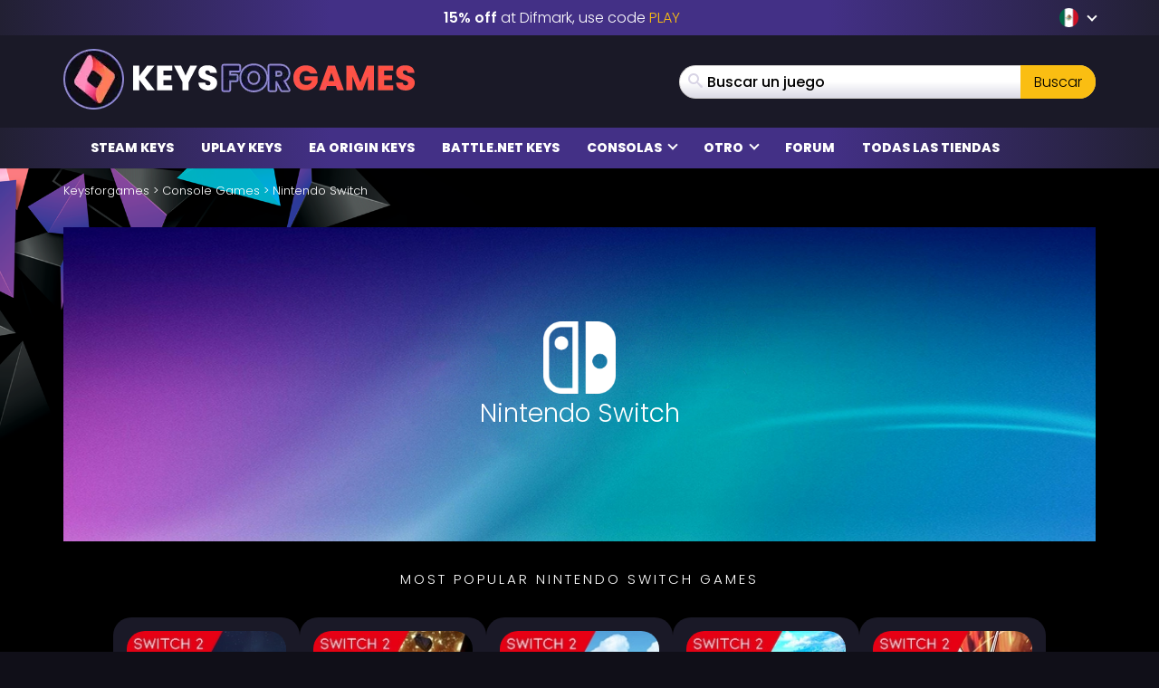

--- FILE ---
content_type: application/javascript
request_url: https://www.keysforgames.mx/wp-content/themes/mmo/assets/js/lodash.min.js
body_size: 18915
content:
/**
 * @license
 * lodash 3.3.1 (Custom Build) lodash.com/license | Underscore.js 1.8.2 underscorejs.org/LICENSE
 * Build: `lodash compat -o ./lodash.js`
 */
; (function () {
    function n(n, t) { if (n !== t) { var r = n === n, e = t === t; if (n > t || !r || typeof n == "undefined" && e) return 1; if (n < t || !e || typeof t == "undefined" && r) return -1 } return 0 } function t(n, t, r) { if (t !== t) return h(n, r); r = (r || 0) - 1; for (var e = n.length; ++r < e;) if (n[r] === t) return r; return -1 } function r(n) { return typeof n == "function" || false } function e(n, t) { var r = n.length; for (n.sort(t) ; r--;) n[r] = n[r].c; return n } function u(n) { return typeof n == "string" ? n : null == n ? "" : n + "" } function o(n) { return n.charCodeAt(0) } function i(n, t) {
        for (var r = -1, e = n.length; ++r < e && -1 < t.indexOf(n.charAt(r)) ;); return r
    } function a(n, t) { for (var r = n.length; r-- && -1 < t.indexOf(n.charAt(r)) ;); return r } function f(t, r) { return n(t.a, r.a) || t.b - r.b } function c(t, r) { for (var e = -1, u = t.a, o = r.a, i = u.length; ++e < i;) { var a = n(u[e], o[e]); if (a) return a } return t.b - r.b } function l(n) { return Wt[n] } function s(n) { return Nt[n] } function p(n) { return "\\" + Pt[n] } function h(n, t, r) { var e = n.length; for (t = r ? t || e : (t || 0) - 1; r ? t-- : ++t < e;) { var u = n[t]; if (u !== u) return t } return -1 } function g(n) { return n && typeof n == "object" || false } function _(n) {
        return 160 >= n && 9 <= n && 13 >= n || 32 == n || 160 == n || 5760 == n || 6158 == n || 8192 <= n && (8202 >= n || 8232 == n || 8233 == n || 8239 == n || 8287 == n || 12288 == n || 65279 == n)
    } function v(n, t) { for (var r = -1, e = n.length, u = -1, o = []; ++r < e;) n[r] === t && (n[r] = B, o[++u] = r); return o } function y(n) { for (var t = -1, r = n.length; ++t < r && _(n.charCodeAt(t)) ;); return t } function d(n) { for (var t = n.length; t-- && _(n.charCodeAt(t)) ;); return t } function m(n) { return Lt[n] } function w(_) {
        function Wt(n) { if (g(n) && !(Po(n) || n instanceof $t)) { if (n instanceof Lt) return n; if (Bu.call(n, "__chain__") && Bu.call(n, "__wrapped__")) return ye(n) } return new Lt(n) } function Nt() { } function Lt(n, t, r) {
            this.__wrapped__ = n, this.__actions__ = r || [], this.__chain__ = !!t
        } function $t(n) { this.__wrapped__ = n, this.__actions__ = null, this.__dir__ = 1, this.__dropCount__ = 0, this.__filtered__ = false, this.__iteratees__ = null, this.__takeCount__ = vo, this.__views__ = null } function Pt() { this.__data__ = {} } function zt(n) { var t = n ? n.length : 0; for (this.data = { hash: io(null), set: new Qu }; t--;) this.push(n[t]) } function Dt(n, t) { var r = n.data; return (typeof t == "string" || nu(t) ? r.set.has(t) : r.hash[t]) ? 0 : -1 } function Mt(n, t) { var r = -1, e = n.length; for (t || (t = Au(e)) ; ++r < e;) t[r] = n[r]; return t } function qt(n, t) {
            for (var r = -1, e = n.length; ++r < e && false !== t(n[r], r, n) ;); return n
        } function Yt(n, t) { for (var r = -1, e = n.length; ++r < e;) if (!t(n[r], r, n)) return false; return true } function Zt(n, t) { for (var r = -1, e = n.length, u = -1, o = []; ++r < e;) { var i = n[r]; t(i, r, n) && (o[++u] = i) } return o } function Gt(n, t) { for (var r = -1, e = n.length, u = Au(e) ; ++r < e;) u[r] = t(n[r], r, n); return u } function Jt(n) { for (var t = -1, r = n.length, e = _o; ++t < r;) { var u = n[t]; u > e && (e = u) } return e } function Xt(n, t, r, e) { var u = -1, o = n.length; for (e && o && (r = n[++u]) ; ++u < o;) r = t(r, n[u], u, n); return r } function Ht(n, t, r, e) {
            var u = n.length; for (e && u && (r = n[--u]) ; u--;) r = t(r, n[u], u, n);
            return r
        } function Qt(n, t) { for (var r = -1, e = n.length; ++r < e;) if (t(n[r], r, n)) return true; return false } function nr(n, t) { return typeof n == "undefined" ? t : n } function tr(n, t, r, e) { return typeof n != "undefined" && Bu.call(e, r) ? n : t } function rr(n, t, r) { var e = qo(t); if (!r) return ur(t, n, e); for (var u = -1, o = e.length; ++u < o;) { var i = e[u], a = n[i], f = r(a, t[i], i, n, t); (f === f ? f === a : a !== a) && (typeof a != "undefined" || i in n) || (n[i] = f) } return n } function er(n, t) {
            for (var r = -1, e = n.length, u = ce(e), o = t.length, i = Au(o) ; ++r < o;) {
                var a = t[r]; u ? (a = parseFloat(a), i[r] = ae(a, e) ? n[a] : b) : i[r] = n[a]
            } return i
        } function ur(n, t, r) { r || (r = t, t = {}); for (var e = -1, u = r.length; ++e < u;) { var o = r[e]; t[o] = n[o] } return t } function or(n, t, r) { var e = typeof n; if ("function" == e) { if (e = typeof t != "undefined") { var e = Wt.support, u = !(e.funcNames ? n.name : e.funcDecomp); if (!u) { var o = $u.call(n); e.funcNames || (u = !mt.test(o)), u || (u = Ot.test(o) || tu(n), ko(n, u)) } e = u } n = e ? $r(n, t, r) : n } else n = null == n ? mu : "object" == e ? Er(n) : typeof t == "undefined" ? kr(n + "") : Or(n + "", t); return n } function ir(n, t, r, e, u, o, i) {
            var a; if (r && (a = u ? r(n, e, u) : r(n)), typeof a != "undefined") return a;
            if (!nu(n)) return n; if (e = Po(n)) { if (a = ue(n), !t) return Mt(n, a) } else { var f = Du.call(n), c = f == V; if (f != Z && f != z && (!c || u)) return Ut[f] ? ie(n, f, t) : u ? n : {}; if (Kt(n)) return u ? n : {}; if (a = oe(c ? {} : n), !t) return ur(n, a, qo(n)) } for (o || (o = []), i || (i = []), u = o.length; u--;) if (o[u] == n) return i[u]; return o.push(n), i.push(a), (e ? qt : dr)(n, function (e, u) { a[u] = ir(e, t, r, u, n, o, i) }), a
        } function ar(n, t, r, e) { if (typeof n != "function") throw new Tu(P); return no(function () { n.apply(b, Sr(r, e)) }, t) } function fr(n, r) {
            var e = n ? n.length : 0, u = []; if (!e) return u;
            var o = -1, i = ee(), a = i == t, f = a && 200 <= r.length ? Ro(r) : null, c = r.length; f && (i = Dt, a = false, r = f); n: for (; ++o < e;) if (f = n[o], a && f === f) { for (var l = c; l--;) if (r[l] === f) continue n; u.push(f) } else 0 > i(r, f) && u.push(f); return u
        } function cr(n, t) { var r = n ? n.length : 0; if (!ce(r)) return dr(n, t); for (var e = -1, u = ve(n) ; ++e < r && false !== t(u[e], e, u) ;); return n } function lr(n, t) { var r = n ? n.length : 0; if (!ce(r)) return mr(n, t); for (var e = ve(n) ; r-- && false !== t(e[r], r, e) ;); return n } function sr(n, t) {
            var r = true; return cr(n, function (n, e, u) {
                return r = !!t(n, e, u)
            }), r
        } function pr(n, t) { var r = []; return cr(n, function (n, e, u) { t(n, e, u) && r.push(n) }), r } function hr(n, t, r, e) { var u; return r(n, function (n, r, o) { return t(n, r, o) ? (u = e ? r : n, false) : void 0 }), u } function gr(n, t, r, e) { e = (e || 0) - 1; for (var u = n.length, o = -1, i = []; ++e < u;) { var a = n[e]; if (g(a) && ce(a.length) && (Po(a) || Xe(a))) { t && (a = gr(a, t, r)); var f = -1, c = a.length; for (i.length += c; ++f < c;) i[++o] = a[f] } else r || (i[++o] = a) } return i } function _r(n, t, r) {
            var e = -1, u = ve(n); r = r(n); for (var o = r.length; ++e < o;) {
                var i = r[e]; if (false === t(u[i], i, u)) break
            } return n
        } function vr(n, t, r) { var e = ve(n); r = r(n); for (var u = r.length; u--;) { var o = r[u]; if (false === t(e[o], o, e)) break } return n } function yr(n, t) { _r(n, t, fu) } function dr(n, t) { return _r(n, t, qo) } function mr(n, t) { return vr(n, t, qo) } function wr(n, t) { for (var r = -1, e = t.length, u = -1, o = []; ++r < e;) { var i = t[r]; zo(n[i]) && (o[++u] = i) } return o } function br(n, t, r) { var e = -1, u = typeof t == "function", o = n ? n.length : 0, i = ce(o) ? Au(o) : []; return cr(n, function (n) { var o = u ? t : null != n && n[t]; i[++e] = o ? o.apply(n, r) : b }), i } function xr(n, t, r, e, u, o) {
            if (n === t) return 0 !== n || 1 / n == 1 / t;
            var i = typeof n, a = typeof t; if ("function" != i && "object" != i && "function" != a && "object" != a || null == n || null == t) n = n !== n && t !== t; else n: {
                var i = xr, a = Po(n), f = Po(t), c = D, l = D; a || (c = Du.call(n), c == z ? c = Z : c != Z && (a = ou(n))), f || (l = Du.call(t), l == z ? l = Z : l != Z && ou(t)); var s = c == Z && !Kt(n), f = l == Z && !Kt(t), l = c == l; if (!l || a || s) if (c = s && Bu.call(n, "__wrapped__"), f = f && Bu.call(t, "__wrapped__"), c || f) n = i(c ? n.value() : n, f ? t.value() : t, r, e, u, o); else if (l) {
                    for (u || (u = []), o || (o = []), c = u.length; c--;) if (u[c] == n) { n = o[c] == t; break n } u.push(n), o.push(t), n = (a ? Hr : ne)(n, t, i, r, e, u, o), u.pop(), o.pop()
                } else n = false; else n = Qr(n, t, c)
            } return n
        } function Ar(n, t, r, e, u) { var o = t.length; if (null == n) return !o; for (var i = -1, a = !u; ++i < o;) if (a && e[i] ? r[i] !== n[t[i]] : !Bu.call(n, t[i])) return false; for (i = -1; ++i < o;) { var f = t[i]; if (a && e[i]) f = Bu.call(n, f); else { var c = n[f], l = r[i], f = u ? u(c, l, f) : b; typeof f == "undefined" && (f = xr(l, c, u, true)) } if (!f) return false } return true } function jr(n, t) { var r = []; return cr(n, function (n, e, u) { r.push(t(n, e, u)) }), r } function Er(n) {
            var t = qo(n), r = t.length; if (1 == r) {
                var e = t[0], u = n[e]; if (le(u)) return function (n) {
                    return null != n && n[e] === u && Bu.call(n, e)
                }
            } for (var o = Au(r), i = Au(r) ; r--;) u = n[t[r]], o[r] = u, i[r] = le(u); return function (n) { return Ar(n, t, o, i) }
        } function Or(n, t) { return le(t) ? function (r) { return null != r && r[n] === t } : function (r) { return null != r && xr(t, r[n], null, true) } } function Ir(n, t, r, e, u) {
            if (!nu(n)) return n; var o = ce(t.length) && (Po(t) || ou(t)); return (o ? qt : dr)(t, function (t, i, a) {
                if (g(t)) {
                    e || (e = []), u || (u = []); n: {
                        t = e; for (var f = u, c = t.length, l = a[i]; c--;) if (t[c] == l) { n[i] = f[c], i = void 0; break n } c = n[i], a = r ? r(c, l, i, n, a) : b; var s = typeof a == "undefined"; s && (a = l, ce(l.length) && (Po(l) || ou(l)) ? a = Po(c) ? c : c ? Mt(c) : [] : Do(l) || Xe(l) ? a = Xe(c) ? iu(c) : Do(c) ? c : {} : s = false), t.push(l), f.push(a), s ? n[i] = Ir(a, l, r, t, f) : (a === a ? a !== c : c === c) && (n[i] = a), i = void 0
                    } return i
                } f = n[i], a = r ? r(f, t, i, n, a) : b, (l = typeof a == "undefined") && (a = t), !o && typeof a == "undefined" || !l && (a === a ? a === f : f !== f) || (n[i] = a)
            }), n
        } function kr(n) { return function (t) { return null == t ? b : t[n] } } function Rr(n, t) { return n + Gu(go() * (t - n + 1)) } function Cr(n, t, r, e, u) { return u(n, function (n, u, o) { r = e ? (e = false, n) : t(r, n, u, o) }), r } function Sr(n, t, r) { var e = -1, u = n.length; for (t = null == t ? 0 : +t || 0, 0 > t && (t = -t > u ? 0 : u + t), r = typeof r == "undefined" || r > u ? u : +r || 0, 0 > r && (r += u), u = t > r ? 0 : r - t >>> 0, t >>>= 0, r = Au(u) ; ++e < u;) r[e] = n[e + t]; return r } function Tr(n, t) {
            var r;
            return cr(n, function (n, e, u) { return r = t(n, e, u), !r }), !!r
        } function Ur(n, r) { var e = -1, u = ee(), o = n.length, i = u == t, a = i && 200 <= o, f = a ? Ro() : null, c = []; f ? (u = Dt, i = false) : (a = false, f = r ? [] : c); n: for (; ++e < o;) { var l = n[e], s = r ? r(l, e, n) : l; if (i && l === l) { for (var p = f.length; p--;) if (f[p] === s) continue n; r && f.push(s), c.push(l) } else 0 > u(f, s) && ((r || a) && f.push(s), c.push(l)) } return c } function Fr(n, t) { for (var r = -1, e = t.length, u = Au(e) ; ++r < e;) u[r] = n[t[r]]; return u } function Wr(n, t) {
            var r = n; r instanceof $t && (r = r.value()); for (var e = -1, u = t.length; ++e < u;) {
                var r = [r], o = t[e];
                Xu.apply(r, o.args), r = o.func.apply(o.thisArg, r)
            } return r
        } function Nr(n, t, r) { var e = 0, u = n ? n.length : e; if (typeof t == "number" && t === t && u <= wo) { for (; e < u;) { var o = e + u >>> 1, i = n[o]; (r ? i <= t : i < t) ? e = o + 1 : u = o } return u } return Lr(n, t, mu, r) } function Lr(n, t, r, e) { t = r(t); for (var u = 0, o = n ? n.length : 0, i = t !== t, a = typeof t == "undefined"; u < o;) { var f = Gu((u + o) / 2), c = r(n[f]), l = c === c; (i ? l || e : a ? l && (e || typeof c != "undefined") : e ? c <= t : c < t) ? u = f + 1 : o = f } return lo(o, mo) } function $r(n, t, r) {
            if (typeof n != "function") return mu; if (typeof t == "undefined") return n;
            switch (r) { case 1: return function (r) { return n.call(t, r) }; case 3: return function (r, e, u) { return n.call(t, r, e, u) }; case 4: return function (r, e, u, o) { return n.call(t, r, e, u, o) }; case 5: return function (r, e, u, o, i) { return n.call(t, r, e, u, o, i) } } return function () { return n.apply(t, arguments) }
        } function Pr(n) { return Vu.call(n, 0) } function Br(n, t, r) { for (var e = r.length, u = -1, o = co(n.length - e, 0), i = -1, a = t.length, f = Au(o + a) ; ++i < a;) f[i] = t[i]; for (; ++u < e;) f[r[u]] = n[u]; for (; o--;) f[i++] = n[u++]; return f } function zr(n, t, r) {
            for (var e = -1, u = r.length, o = -1, i = co(n.length - u, 0), a = -1, f = t.length, c = Au(i + f) ; ++o < i;) c[o] = n[o];
            for (i = o; ++a < f;) c[i + a] = t[a]; for (; ++e < u;) c[i + r[e]] = n[o++]; return c
        } function Dr(n, t) { return function (r, e, u) { var o = t ? t() : {}; if (e = re(e, u, 3), Po(r)) { u = -1; for (var i = r.length; ++u < i;) { var a = r[u]; n(o, a, e(a, u, r), r) } } else cr(r, function (t, r, u) { n(o, t, e(t, r, u), u) }); return o } } function Mr(n) {
            return function () {
                var t = arguments.length, r = arguments[0]; if (2 > t || null == r) return r; if (3 < t && fe(arguments[1], arguments[2], arguments[3]) && (t = 2), 3 < t && "function" == typeof arguments[t - 2]) var e = $r(arguments[--t - 1], arguments[t--], 5); else 2 < t && "function" == typeof arguments[t - 1] && (e = arguments[--t]);
                for (var u = 0; ++u < t;) { var o = arguments[u]; o && n(r, o, e) } return r
            }
        } function qr(n, t) { function r() { return (this instanceof r ? e : n).apply(t, arguments) } var e = Vr(n); return r } function Kr(n) { return function (t) { var r = -1; t = _u(lu(t)); for (var e = t.length, u = ""; ++r < e;) u = n(u, t[r], r); return u } } function Vr(n) { return function () { var t = Io(n.prototype), r = n.apply(t, arguments); return nu(r) ? r : t } } function Yr(n, t) {
            return function (r, e, u) {
                u && fe(r, e, u) && (e = null); var i = re(), a = null == e; if (i === or && a || (a = false, e = i(e, u, 3)), a) {
                    if (e = Po(r), e || !uu(r)) return n(e ? r : _e(r));
                    e = o
                } return te(r, e, t)
            }
        } function Zr(n, t, r, e, u, o, i, a, f, c) {
            function l() {
                for (var w = arguments.length, x = w, E = Au(w) ; x--;) E[x] = arguments[x]; if (e && (E = Br(E, e, u)), o && (E = zr(E, o, i)), g || y) { var x = l.placeholder, O = v(E, x), w = w - O.length; if (w < c) { var I = a ? Mt(a) : null, w = co(c - w, 0), C = g ? O : null, O = g ? null : O, S = g ? E : null, E = g ? null : E; return t |= g ? k : R, t &= ~(g ? R : k), _ || (t &= ~(A | j)), E = Zr(n, t, r, S, C, E, O, I, f, w), E.placeholder = x, E } } if (x = p ? r : this, h && (n = x[m]), a) for (I = E.length, w = lo(a.length, I), C = Mt(E) ; w--;) O = a[w], E[w] = ae(O, I) ? C[O] : b; return s && f < E.length && (E.length = f), (this instanceof l ? d || Vr(n) : n).apply(x, E)
            } var s = t & S, p = t & A, h = t & j, g = t & O, _ = t & E, y = t & I, d = !h && Vr(n), m = n; return l
        } function Gr(n, t, r) { return n = n.length, t = +t, n < t && ao(t) ? (t -= n, r = null == r ? " " : r + "", hu(r, Yu(t / r.length)).slice(0, t)) : "" } function Jr(n, t, r, e) { function u() { for (var t = -1, a = arguments.length, f = -1, c = e.length, l = Au(a + c) ; ++f < c;) l[f] = e[f]; for (; a--;) l[f++] = arguments[++t]; return (this instanceof u ? i : n).apply(o ? r : this, l) } var o = t & A, i = Vr(n); return u } function Xr(n, t, r, e, u, o, i, a) {
            var f = t & j; if (!f && typeof n != "function") throw new Tu(P); var c = e ? e.length : 0; if (c || (t &= ~(k | R), e = u = null), c -= u ? u.length : 0, t & R) {
                var l = e, s = u;
                e = u = null
            } var p = !f && Co(n); if (r = [n, t, r, e, u, l, s, o, i, a], p && true !== p) {
                e = r[1], t = p[1], a = e | t, o = S | C, u = A | j, i = o | u | E | I; var l = e & S && !(t & S), s = e & C && !(t & C), h = (s ? r : p)[7], g = (l ? r : p)[8]; o = a >= o && a <= i && (e < C || (s || l) && h.length <= g), (!(e >= C && t > u || e > u && t >= C) || o) && (t & A && (r[2] = p[2], a |= e & A ? 0 : E), (e = p[3]) && (u = r[3], r[3] = u ? Br(u, e, p[4]) : Mt(e), r[4] = u ? v(r[3], B) : Mt(p[4])), (e = p[5]) && (u = r[5], r[5] = u ? zr(u, e, p[6]) : Mt(e), r[6] = u ? v(r[5], B) : Mt(p[6])), (e = p[7]) && (r[7] = Mt(e)), t & S && (r[8] = null == r[8] ? p[8] : lo(r[8], p[8])), null == r[9] && (r[9] = p[9]), r[0] = p[0], r[1] = a), t = r[1], a = r[9]
            } return r[9] = null == a ? f ? 0 : n.length : co(a - c, 0) || 0, (p ? ko : So)(t == A ? qr(r[0], r[2]) : t != k && t != (A | k) || r[4].length ? Zr.apply(b, r) : Jr.apply(b, r), r)
        } function Hr(n, t, r, e, u, o, i) { var a = -1, f = n.length, c = t.length, l = true; if (f != c && (!u || c <= f)) return false; for (; l && ++a < f;) { var s = n[a], p = t[a], l = b; if (e && (l = u ? e(p, s, a) : e(s, p, a)), typeof l == "undefined") if (u) for (var h = c; h-- && (p = t[h], !(l = s && s === p || r(s, p, e, u, o, i))) ;); else l = s && s === p || r(s, p, e, u, o, i) } return !!l } function Qr(n, t, r) {
            switch (r) {
                case M: case q: return +n == +t; case K: return n.name == t.name && n.message == t.message;
                case Y: return n != +n ? t != +t : 0 == n ? 1 / n == 1 / t : n == +t; case G: case J: return n == t + ""
            } return false
        } function ne(n, t, r, e, u, o, i) {
            var a = qo(n), f = a.length, c = qo(t).length; if (f != c && !u) return false; for (var l, c = -1; ++c < f;) { var s = a[c], p = Bu.call(t, s); if (p) { var h = n[s], g = t[s], p = b; e && (p = u ? e(g, h, s) : e(h, g, s)), typeof p == "undefined" && (p = h && h === g || r(h, g, e, u, o, i)) } if (!p) return false; l || (l = "constructor" == s) } return l || (r = n.constructor, e = t.constructor, !(r != e && "constructor" in n && "constructor" in t) || typeof r == "function" && r instanceof r && typeof e == "function" && e instanceof e) ? true : false
        } function te(n, t, r) { var e = r ? vo : _o, u = e, o = u; return cr(n, function (n, i, a) { i = t(n, i, a), ((r ? i < u : i > u) || i === e && i === o) && (u = i, o = n) }), o } function re(n, t, r) { var e = Wt.callback || yu, e = e === yu ? or : e; return r ? e(n, t, r) : e } function ee(n, r, e) { var u = Wt.indexOf || xe, u = u === xe ? t : u; return n ? u(n, r, e) : u } function ue(n) { var t = n.length, r = new n.constructor(t); return t && "string" == typeof n[0] && Bu.call(n, "index") && (r.index = n.index, r.input = n.input), r } function oe(n) {
            return n = n.constructor, typeof n == "function" && n instanceof n || (n = Ru), new n
        } function ie(n, t, r) { var e = n.constructor; switch (t) { case X: return Pr(n); case M: case q: return new e(+n); case H: case Q: case nt: case tt: case rt: case et: case ut: case ot: case it: return e instanceof e && (e = jo[t]), t = n.buffer, new e(r ? Pr(t) : t, n.byteOffset, n.length); case Y: case J: return new e(n); case G: var u = new e(n.source, dt.exec(n)); u.lastIndex = n.lastIndex } return u } function ae(n, t) { return n = +n, t = null == t ? xo : t, -1 < n && 0 == n % 1 && n < t } function fe(n, t, r) {
            if (!nu(r)) return false; var e = typeof t; return "number" == e ? (e = r.length, e = ce(e) && ae(t, e)) : e = "string" == e && t in r, e ? (t = r[t], n === n ? n === t : t !== t) : false
        } function ce(n) { return typeof n == "number" && -1 < n && 0 == n % 1 && n <= xo } function le(n) { return n === n && (0 === n ? 0 < 1 / n : !nu(n)) } function se(n, t) { n = ve(n); for (var r = -1, e = t.length, u = {}; ++r < e;) { var o = t[r]; o in n && (u[o] = n[o]) } return u } function pe(n, t) { var r = {}; return yr(n, function (n, e, u) { t(n, e, u) && (r[e] = n) }), r } function he(n) {
            var t, r = Wt.support; if (!g(n) || Du.call(n) != Z || Kt(n) || !(Bu.call(n, "constructor") || (t = n.constructor, typeof t != "function" || t instanceof t)) || !r.argsTag && Xe(n)) return false; var e; return r.ownLast ? (yr(n, function (n, t, r) {
                return e = Bu.call(r, t), false
            }), false !== e) : (yr(n, function (n, t) { e = t }), typeof e == "undefined" || Bu.call(n, e))
        } function ge(n) { for (var t = fu(n), r = t.length, e = r && n.length, u = Wt.support, u = e && ce(e) && (Po(n) || u.nonEnumStrings && uu(n) || u.nonEnumArgs && Xe(n)), o = -1, i = []; ++o < r;) { var a = t[o]; (u && ae(a, e) || Bu.call(n, a)) && i.push(a) } return i } function _e(n) { return null == n ? [] : ce(n.length) ? Wt.support.unindexedChars && uu(n) ? n.split("") : nu(n) ? n : Ru(n) : cu(n) } function ve(n) {
            if (Wt.support.unindexedChars && uu(n)) {
                for (var t = -1, r = n.length, e = Ru(n) ; ++t < r;) e[t] = n.charAt(t);
                return e
            } return nu(n) ? n : Ru(n)
        } function ye(n) { return n instanceof $t ? n.clone() : new Lt(n.__wrapped__, n.__chain__, Mt(n.__actions__)) } function de(n, t, r) { return n && n.length ? ((r ? fe(n, t, r) : null == t) && (t = 1), Sr(n, 0 > t ? 0 : t)) : [] } function me(n, t, r) { var e = n ? n.length : 0; return e ? ((r ? fe(n, t, r) : null == t) && (t = 1), t = e - (+t || 0), Sr(n, 0, 0 > t ? 0 : t)) : [] } function we(n, t, r) { var e = -1, u = n ? n.length : 0; for (t = re(t, r, 3) ; ++e < u;) if (t(n[e], e, n)) return e; return -1 } function be(n) { return n ? n[0] : b } function xe(n, r, e) {
            var u = n ? n.length : 0; if (!u) return -1;
            if (typeof e == "number") e = 0 > e ? co(u + e, 0) : e || 0; else if (e) return e = Nr(n, r), n = n[e], (r === r ? r === n : n !== n) ? e : -1; return t(n, r, e)
        } function Ae(n) { return de(n, 1) } function je(n, r, e, u) { if (!n || !n.length) return []; null != r && typeof r != "boolean" && (u = e, e = fe(n, r, u) ? null : r, r = false); var o = re(); if ((o !== or || null != e) && (e = o(e, u, 3)), r && ee() == t) { r = e; var i; e = -1, u = n.length; for (var o = -1, a = []; ++e < u;) { var f = n[e], c = r ? r(f, e, n) : f; e && i === c || (i = c, a[++o] = f) } n = a } else n = Ur(n, e); return n } function Ee(n) {
            for (var t = -1, r = (n && n.length && Jt(Gt(n, Pu))) >>> 0, e = Au(r) ; ++t < r;) e[t] = Gt(n, kr(t));
            return e
        } function Oe(n, t) { var r = -1, e = n ? n.length : 0, u = {}; for (!e || t || Po(n[0]) || (t = []) ; ++r < e;) { var o = n[r]; t ? u[o] = t[r] : o && (u[o[0]] = o[1]) } return u } function Ie(n) { return n = Wt(n), n.__chain__ = true, n } function ke(n, t, r) { return t.call(r, n) } function Re(n, t, r) { var e = Po(n) ? Yt : sr; return (typeof t != "function" || typeof r != "undefined") && (t = re(t, r, 3)), e(n, t) } function Ce(n, t, r) { var e = Po(n) ? Zt : pr; return t = re(t, r, 3), e(n, t) } function Se(n, t, r) { return Po(n) ? (t = we(n, t, r), -1 < t ? n[t] : b) : (t = re(t, r, 3), hr(n, t, cr)) } function Te(n, t, r) {
            return typeof t == "function" && typeof r == "undefined" && Po(n) ? qt(n, t) : cr(n, $r(t, r, 3))
        } function Ue(n, t, r) { if (typeof t == "function" && typeof r == "undefined" && Po(n)) for (r = n.length; r-- && false !== t(n[r], r, n) ;); else n = lr(n, $r(t, r, 3)); return n } function Fe(n, t, r) { var e = n ? n.length : 0; return ce(e) || (n = cu(n), e = n.length), e ? (r = typeof r == "number" ? 0 > r ? co(e + r, 0) : r || 0 : 0, typeof n == "string" || !Po(n) && uu(n) ? r < e && -1 < n.indexOf(t, r) : -1 < ee(n, t, r)) : false } function We(n, t, r) { var e = Po(n) ? Gt : jr; return t = re(t, r, 3), e(n, t) } function Ne(n, t, r, e) { return (Po(n) ? Xt : Cr)(n, re(t, e, 4), r, 3 > arguments.length, cr) } function Le(n, t, r, e) {
            return (Po(n) ? Ht : Cr)(n, re(t, e, 4), r, 3 > arguments.length, lr)
        } function $e(n, t, r) { return (r ? fe(n, t, r) : null == t) ? (n = _e(n), t = n.length, 0 < t ? n[Rr(0, t - 1)] : b) : (n = Pe(n), n.length = lo(0 > t ? 0 : +t || 0, n.length), n) } function Pe(n) { n = _e(n); for (var t = -1, r = n.length, e = Au(r) ; ++t < r;) { var u = Rr(0, t); t != u && (e[t] = e[u]), e[u] = n[t] } return e } function Be(n, t, r) { var e = Po(n) ? Qt : Tr; return (typeof t != "function" || typeof r != "undefined") && (t = re(t, r, 3)), e(n, t) } function ze(n, t) {
            var r; if (typeof t != "function") { if (typeof n != "function") throw new Tu(P); var e = n; n = t, t = e } return function () {
                return 0 < --n ? r = t.apply(this, arguments) : t = null, r
            }
        } function De(n, t) { var r = A; if (2 < arguments.length) var e = Sr(arguments, 2), u = v(e, De.placeholder), r = r | k; return Xr(n, r, t, e, u) } function Me(n, t) { var r = A | j; if (2 < arguments.length) var e = Sr(arguments, 2), u = v(e, Me.placeholder), r = r | k; return Xr(t, r, n, e, u) } function qe(n, t, r) { return r && fe(n, t, r) && (t = null), n = Xr(n, O, null, null, null, null, null, t), n.placeholder = qe.placeholder, n } function Ke(n, t, r) { return r && fe(n, t, r) && (t = null), n = Xr(n, I, null, null, null, null, null, t), n.placeholder = Ke.placeholder, n } function Ve(n, t, r) {
            function e() {
                var r = t - ($o() - c);
                0 >= r || r > t ? (a && Zu(a), r = p, a = s = p = b, r && (h = $o(), f = n.apply(l, i), s || a || (i = l = null))) : s = no(e, r)
            } function u() { s && Zu(s), a = s = p = b, (_ || g !== t) && (h = $o(), f = n.apply(l, i), s || a || (i = l = null)) } function o() { if (i = arguments, c = $o(), l = this, p = _ && (s || !v), false === g) var r = v && !s; else { a || v || (h = c); var o = g - (c - h), y = 0 >= o || o > g; y ? (a && (a = Zu(a)), h = c, f = n.apply(l, i)) : a || (a = no(u, o)) } return y && s ? s = Zu(s) : s || t === g || (s = no(e, t)), r && (y = true, f = n.apply(l, i)), !y || s || a || (i = l = null), f } var i, a, f, c, l, s, p, h = 0, g = false, _ = true; if (typeof n != "function") throw new Tu(P); if (t = 0 > t ? 0 : +t || 0, true === r) var v = true, _ = false;
            else nu(r) && (v = r.leading, g = "maxWait" in r && co(+r.maxWait || 0, t), _ = "trailing" in r ? r.trailing : _); return o.cancel = function () { s && Zu(s), a && Zu(a), a = s = p = b }, o
        } function Ye() { var n = arguments, t = n.length - 1; if (0 > t) return function (n) { return n }; if (!Yt(n, r)) throw new Tu(P); return function () { for (var r = t, e = n[r].apply(this, arguments) ; r--;) e = n[r].call(this, e); return e } } function Ze(n, t) {
            function r() {
                var e = r.cache, u = t ? t.apply(this, arguments) : arguments[0]; if (e.has(u)) return e.get(u); var o = n.apply(this, arguments); return e.set(u, o), o
            } if (typeof n != "function" || t && typeof t != "function") throw new Tu(P); return r.cache = new Ze.Cache, r
        } function Ge(n) { var t = Sr(arguments, 1), r = v(t, Ge.placeholder); return Xr(n, k, null, t, r) } function Je(n) { var t = Sr(arguments, 1), r = v(t, Je.placeholder); return Xr(n, R, null, t, r) } function Xe(n) { return ce(g(n) ? n.length : b) && Du.call(n) == z || false } function He(n) { return n && 1 === n.nodeType && g(n) && (Wt.support.nodeTag ? -1 < Du.call(n).indexOf("Element") : Kt(n)) || false } function Qe(n) {
            return g(n) && typeof n.message == "string" && Du.call(n) == K || false
        } function nu(n) { var t = typeof n; return "function" == t || n && "object" == t || false } function tu(n) { return null == n ? false : Du.call(n) == V ? qu.test($u.call(n)) : g(n) && (Kt(n) ? qu : bt).test(n) || false } function ru(n) { return typeof n == "number" || g(n) && Du.call(n) == Y || false } function eu(n) { return nu(n) && Du.call(n) == G || false } function uu(n) { return typeof n == "string" || g(n) && Du.call(n) == J || false } function ou(n) { return g(n) && ce(n.length) && Tt[Du.call(n)] || false } function iu(n) { return ur(n, fu(n)) } function au(n) { return wr(n, fu(n)) } function fu(n) {
            if (null == n) return [];
            nu(n) || (n = Ru(n)); for (var t = n.length, r = Wt.support, t = t && ce(t) && (Po(n) || r.nonEnumStrings && uu(n) || r.nonEnumArgs && Xe(n)) && t || 0, e = n.constructor, u = -1, e = zo(e) && e.prototype || Wu, o = e === n, i = Au(t), a = 0 < t, f = r.enumErrorProps && (n === Fu || n instanceof Eu), c = r.enumPrototypes && zo(n) ; ++u < t;) i[u] = u + ""; for (var l in n) c && "prototype" == l || f && ("message" == l || "name" == l) || a && ae(l, t) || "constructor" == l && (o || !Bu.call(n, l)) || i.push(l); if (r.nonEnumShadows && n !== Wu) for (t = n === Nu ? J : n === Fu ? K : Du.call(n), r = Eo[t] || Eo[Z], t == Z && (e = Wu), t = St.length; t--;) l = St[t], u = r[l], o && u || (u ? !Bu.call(n, l) : n[l] === e[l]) || i.push(l);
            return i
        } function cu(n) { return Fr(n, qo(n)) } function lu(n) { return (n = u(n)) && n.replace(xt, l) } function su(n) { return (n = u(n)) && Et.test(n) ? n.replace(jt, "\\$&") : n } function pu(n, t, r) { return r && fe(n, t, r) && (t = 0), ho(n, t) } function hu(n, t) { var r = ""; if (n = u(n), t = +t, 1 > t || !n || !ao(t)) return r; do t % 2 && (r += n), t = Gu(t / 2), n += n; while (t); return r } function gu(n, t, r) { var e = n; return (n = u(n)) ? (r ? fe(e, t, r) : null == t) ? n.slice(y(n), d(n) + 1) : (t += "", n.slice(i(n, t), a(n, t) + 1)) : n } function _u(n, t, r) {
            return r && fe(n, t, r) && (t = null), n = u(n), n.match(t || kt) || []
        } function vu() { var n = arguments.length, t = arguments[0]; try { for (var r = Au(n ? n - 1 : 0) ; 0 < --n;) r[n - 1] = arguments[n]; return t.apply(b, r) } catch (e) { return Qe(e) ? e : new Eu(e) } } function yu(n, t, r) { return r && fe(n, t, r) && (t = null), g(n) ? wu(n) : or(n, t) } function du(n) { return function () { return n } } function mu(n) { return n } function wu(n) { return Er(ir(n, true)) } function bu(n, t, r) {
            if (null == r) { var e = nu(t), u = e && qo(t); ((u = u && u.length && wr(t, u)) ? u.length : e) || (u = false, r = t, t = n, n = this) } u || (u = wr(t, qo(t))); var o = true, e = -1, i = zo(n), a = u.length; false === r ? o = false : nu(r) && "chain" in r && (o = r.chain);
            for (; ++e < a;) { r = u[e]; var f = t[r]; n[r] = f, i && (n.prototype[r] = function (t) { return function () { var r = this.__chain__; if (o || r) { var e = n(this.__wrapped__); return (e.__actions__ = Mt(this.__actions__)).push({ func: t, args: arguments, thisArg: n }), e.__chain__ = r, e } return r = [this.value()], Xu.apply(r, arguments), t.apply(n, r) } }(f)) } return n
        } function xu() { } _ = _ ? Vt.defaults(Bt.Object(), _, Vt.pick(Bt, Ct)) : Bt; var Au = _.Array, ju = _.Date, Eu = _.Error, Ou = _.Function, Iu = _.Math, ku = _.Number, Ru = _.Object, Cu = _.RegExp, Su = _.String, Tu = _.TypeError, Uu = Au.prototype, Fu = Eu.prototype, Wu = Ru.prototype, Nu = Su.prototype, Lu = (Lu = _.window) && Lu.document, $u = Ou.prototype.toString, Pu = kr("length"), Bu = Wu.hasOwnProperty, zu = 0, Du = Wu.toString, Mu = _._, qu = Cu("^" + su(Du).replace(/toString|(function).*?(?=\\\()| for .+?(?=\\\])/g, "$1.*?") + "$"), Ku = tu(Ku = _.ArrayBuffer) && Ku, Vu = tu(Vu = Ku && new Ku(0).slice) && Vu, Yu = Iu.ceil, Zu = _.clearTimeout, Gu = Iu.floor, Ju = tu(Ju = Ru.getPrototypeOf) && Ju, Xu = Uu.push, Hu = Wu.propertyIsEnumerable, Qu = tu(Qu = _.Set) && Qu, no = _.setTimeout, to = Uu.splice, ro = tu(ro = _.Uint8Array) && ro, eo = tu(eo = _.WeakMap) && eo, uo = function () {
            try {
                var n = tu(n = _.Float64Array) && n, t = new n(new Ku(10), 0, 1) && n
            } catch (r) { } return t
        }(), oo = tu(oo = Au.isArray) && oo, io = tu(io = Ru.create) && io, ao = _.isFinite, fo = tu(fo = Ru.keys) && fo, co = Iu.max, lo = Iu.min, so = tu(so = ju.now) && so, po = tu(po = ku.isFinite) && po, ho = _.parseInt, go = Iu.random, _o = ku.NEGATIVE_INFINITY, vo = ku.POSITIVE_INFINITY, yo = Iu.pow(2, 32) - 1, mo = yo - 1, wo = yo >>> 1, bo = uo ? uo.BYTES_PER_ELEMENT : 0, xo = Iu.pow(2, 53) - 1, Ao = eo && new eo, jo = {}; jo[H] = _.Float32Array, jo[Q] = _.Float64Array, jo[nt] = _.Int8Array, jo[tt] = _.Int16Array, jo[rt] = _.Int32Array, jo[et] = _.Uint8Array, jo[ut] = _.Uint8ClampedArray, jo[ot] = _.Uint16Array, jo[it] = _.Uint32Array;
        var Eo = {}; Eo[D] = Eo[q] = Eo[Y] = { constructor: true, toLocaleString: true, toString: true, valueOf: true }, Eo[M] = Eo[J] = { constructor: true, toString: true, valueOf: true }, Eo[K] = Eo[V] = Eo[G] = { constructor: true, toString: true }, Eo[Z] = { constructor: true }, qt(St, function (n) { for (var t in Eo) if (Bu.call(Eo, t)) { var r = Eo[t]; r[n] = Bu.call(r, n) } }); var Oo = Wt.support = {}; !function (n) {
            function t() { this.x = 1 } var r = { 0: 1, length: 1 }, e = []; t.prototype = { valueOf: 1, y: 1 }; for (var u in new t) e.push(u); Oo.argsTag = Du.call(arguments) == z, Oo.enumErrorProps = Hu.call(Fu, "message") || Hu.call(Fu, "name"), Oo.enumPrototypes = Hu.call(t, "prototype"), Oo.funcDecomp = !tu(_.WinRTError) && Ot.test(w), Oo.funcNames = typeof Ou.name == "string", Oo.nodeTag = Du.call(Lu) != Z, Oo.nonEnumStrings = !Hu.call("x", 0), Oo.nonEnumShadows = !/valueOf/.test(e), Oo.ownLast = "x" != e[0], Oo.spliceObjects = (to.call(r, 0, 1), !r[0]), Oo.unindexedChars = "xx" != "x"[0] + Ru("x")[0];
            try { Oo.dom = 11 === Lu.createDocumentFragment().nodeType } catch (o) { Oo.dom = false } try { Oo.nonEnumArgs = !Hu.call(arguments, 1) } catch (i) { Oo.nonEnumArgs = true }
        }(0, 0), Wt.templateSettings = { escape: gt, evaluate: _t, interpolate: vt, variable: "", imports: { _: Wt } }; var Io = function () { function n() { } return function (t) { if (nu(t)) { n.prototype = t; var r = new n; n.prototype = null } return r || _.Object() } }(), ko = Ao ? function (n, t) { return Ao.set(n, t), n } : mu; Vu || (Pr = Ku && ro ? function (n) {
            var t = n.byteLength, r = uo ? Gu(t / bo) : 0, e = r * bo, u = new Ku(t); if (r) {
                var o = new uo(u, 0, r);
                o.set(new uo(n, 0, r))
            } return t != e && (o = new ro(u, e), o.set(new ro(n, e))), u
        } : du(null)); var Ro = io && Qu ? function (n) { return new zt(n) } : du(null), Co = Ao ? function (n) { return Ao.get(n) } : xu, So = function () { var n = 0, t = 0; return function (r, e) { var u = $o(), o = W - (u - t); if (t = u, 0 < o) { if (++n >= F) return r } else n = 0; return ko(r, e) } }(), To = Dr(function (n, t, r) { Bu.call(n, r) ? ++n[r] : n[r] = 1 }), Uo = Dr(function (n, t, r) { Bu.call(n, r) ? n[r].push(t) : n[r] = [t] }), Fo = Dr(function (n, t, r) { n[r] = t }), Wo = Yr(Jt), No = Yr(function (n) {
            for (var t = -1, r = n.length, e = vo; ++t < r;) {
                var u = n[t];
                u < e && (e = u)
            } return e
        }, true), Lo = Dr(function (n, t, r) { n[r ? 0 : 1].push(t) }, function () { return [[], []] }), $o = so || function () { return (new ju).getTime() }; Oo.argsTag || (Xe = function (n) { return ce(g(n) ? n.length : b) && Bu.call(n, "callee") && !Hu.call(n, "callee") || false }); var Po = oo || function (n) { return g(n) && ce(n.length) && Du.call(n) == D || false }; Oo.dom || (He = function (n) { return n && 1 === n.nodeType && g(n) && !Do(n) || false }); var Bo = po || function (n) { return typeof n == "number" && ao(n) }, zo = r(/x/) || ro && !r(ro) ? function (n) { return Du.call(n) == V } : r, Do = Ju ? function (n) {
            if (!n || Du.call(n) != Z || !Wt.support.argsTag && Xe(n)) return false;
            var t = n.valueOf, r = tu(t) && (r = Ju(t)) && Ju(r); return r ? n == r || Ju(n) == r : he(n)
        } : he, Mo = Mr(rr), qo = fo ? function (n) { if (n) var t = n.constructor, r = n.length; return typeof t == "function" && t.prototype === n || (typeof n == "function" ? Wt.support.enumPrototypes : r && ce(r)) ? ge(n) : nu(n) ? fo(n) : [] } : ge, Ko = Mr(Ir), Vo = Kr(function (n, t, r) { return t = t.toLowerCase(), n + (r ? t.charAt(0).toUpperCase() + t.slice(1) : t) }), Yo = Kr(function (n, t, r) { return n + (r ? "-" : "") + t.toLowerCase() }); 8 != ho(Rt + "08") && (pu = function (n, t, r) {
            return (r ? fe(n, t, r) : null == t) ? t = 0 : t && (t = +t), n = gu(n), ho(n, t || (wt.test(n) ? 16 : 10))
        }); var Zo = Kr(function (n, t, r) { return n + (r ? "_" : "") + t.toLowerCase() }), Go = Kr(function (n, t, r) { return n + (r ? " " : "") + (t.charAt(0).toUpperCase() + t.slice(1)) }); return Wt.prototype = Nt.prototype, Lt.prototype = Io(Nt.prototype), Lt.prototype.constructor = Lt, $t.prototype = Io(Nt.prototype), $t.prototype.constructor = $t, Pt.prototype["delete"] = function (n) { return this.has(n) && delete this.__data__[n] }, Pt.prototype.get = function (n) { return "__proto__" == n ? b : this.__data__[n] }, Pt.prototype.has = function (n) {
            return "__proto__" != n && Bu.call(this.__data__, n)
        }, Pt.prototype.set = function (n, t) { return "__proto__" != n && (this.__data__[n] = t), this }, zt.prototype.push = function (n) { var t = this.data; typeof n == "string" || nu(n) ? t.set.add(n) : t.hash[n] = true }, Ze.Cache = Pt, Wt.after = function (n, t) { if (typeof t != "function") { if (typeof n != "function") throw new Tu(P); var r = n; n = t, t = r } return n = ao(n = +n) ? n : 0, function () { return 1 > --n ? t.apply(this, arguments) : void 0 } }, Wt.ary = function (n, t, r) { return r && fe(n, t, r) && (t = null), t = n && null == t ? n.length : co(+t || 0, 0), Xr(n, S, null, null, null, null, t) }, Wt.assign = Mo, Wt.at = function (n) {
            return ce(n ? n.length : 0) && (n = _e(n)), er(n, gr(arguments, false, false, 1))
        }, Wt.before = ze, Wt.bind = De, Wt.bindAll = function (n) { for (var t = n, r = 1 < arguments.length ? gr(arguments, false, false, 1) : au(n), e = -1, u = r.length; ++e < u;) { var o = r[e]; t[o] = Xr(t[o], A, t) } return t }, Wt.bindKey = Me, Wt.callback = yu, Wt.chain = Ie, Wt.chunk = function (n, t, r) { t = (r ? fe(n, t, r) : null == t) ? 1 : co(+t || 1, 1), r = 0; for (var e = n ? n.length : 0, u = -1, o = Au(Yu(e / t)) ; r < e;) o[++u] = Sr(n, r, r += t); return o }, Wt.compact = function (n) { for (var t = -1, r = n ? n.length : 0, e = -1, u = []; ++t < r;) { var o = n[t]; o && (u[++e] = o) } return u }, Wt.constant = du, Wt.countBy = To, Wt.create = function (n, t, r) {
            var e = Io(n);
            return r && fe(n, t, r) && (t = null), t ? ur(t, e, qo(t)) : e
        }, Wt.curry = qe, Wt.curryRight = Ke, Wt.debounce = Ve, Wt.defaults = function (n) { if (null == n) return n; var t = Mt(arguments); return t.push(nr), Mo.apply(b, t) }, Wt.defer = function (n) { return ar(n, 1, arguments, 1) }, Wt.delay = function (n, t) { return ar(n, t, arguments, 2) }, Wt.difference = function () { for (var n = -1, t = arguments.length; ++n < t;) { var r = arguments[n]; if (Po(r) || Xe(r)) break } return fr(r, gr(arguments, false, true, ++n)) }, Wt.drop = de, Wt.dropRight = me, Wt.dropRightWhile = function (n, t, r) {
            var e = n ? n.length : 0;
            if (!e) return []; for (t = re(t, r, 3) ; e-- && t(n[e], e, n) ;); return Sr(n, 0, e + 1)
        }, Wt.dropWhile = function (n, t, r) { var e = n ? n.length : 0; if (!e) return []; var u = -1; for (t = re(t, r, 3) ; ++u < e && t(n[u], u, n) ;); return Sr(n, u) }, Wt.fill = function (n, t, r, e) { var u = n ? n.length : 0; if (!u) return []; for (r && typeof r != "number" && fe(n, t, r) && (r = 0, e = u), u = n.length, r = null == r ? 0 : +r || 0, 0 > r && (r = -r > u ? 0 : u + r), e = typeof e == "undefined" || e > u ? u : +e || 0, 0 > e && (e += u), u = r > e ? 0 : e >>> 0, r >>>= 0; r < u;) n[r++] = t; return n }, Wt.filter = Ce, Wt.flatten = function (n, t, r) {
            var e = n ? n.length : 0;
            return r && fe(n, t, r) && (t = false), e ? gr(n, t) : []
        }, Wt.flattenDeep = function (n) { return n && n.length ? gr(n, true) : [] }, Wt.flow = function () { var n = arguments, t = n.length; if (!t) return function (n) { return n }; if (!Yt(n, r)) throw new Tu(P); return function () { for (var r = 0, e = n[r].apply(this, arguments) ; ++r < t;) e = n[r].call(this, e); return e } }, Wt.flowRight = Ye, Wt.forEach = Te, Wt.forEachRight = Ue, Wt.forIn = function (n, t, r) { return (typeof t != "function" || typeof r != "undefined") && (t = $r(t, r, 3)), _r(n, t, fu) }, Wt.forInRight = function (n, t, r) {
            return t = $r(t, r, 3), vr(n, t, fu)
        }, Wt.forOwn = function (n, t, r) { return (typeof t != "function" || typeof r != "undefined") && (t = $r(t, r, 3)), dr(n, t) }, Wt.forOwnRight = function (n, t, r) { return t = $r(t, r, 3), vr(n, t, qo) }, Wt.functions = au, Wt.groupBy = Uo, Wt.indexBy = Fo, Wt.initial = function (n) { return me(n, 1) }, Wt.intersection = function () {
            for (var n = [], r = -1, e = arguments.length, u = [], o = ee(), i = o == t; ++r < e;) { var a = arguments[r]; (Po(a) || Xe(a)) && (n.push(a), u.push(i && 120 <= a.length ? Ro(r && a) : null)) } var e = n.length, i = n[0], f = -1, c = i ? i.length : 0, l = [], s = u[0]; n: for (; ++f < c;) if (a = i[f], 0 > (s ? Dt(s, a) : o(l, a))) {
                for (r = e; --r;) {
                    var p = u[r];
                    if (0 > (p ? Dt(p, a) : o(n[r], a))) continue n
                } s && s.push(a), l.push(a)
            } return l
        }, Wt.invert = function (n, t, r) { r && fe(n, t, r) && (t = null), r = -1; for (var e = qo(n), u = e.length, o = {}; ++r < u;) { var i = e[r], a = n[i]; t ? Bu.call(o, a) ? o[a].push(i) : o[a] = [i] : o[a] = i } return o }, Wt.invoke = function (n, t) { return br(n, t, Sr(arguments, 2)) }, Wt.keys = qo, Wt.keysIn = fu, Wt.map = We, Wt.mapValues = function (n, t, r) { var e = {}; return t = re(t, r, 3), dr(n, function (n, r, u) { e[r] = t(n, r, u) }), e }, Wt.matches = wu, Wt.matchesProperty = function (n, t) { return Or(n + "", ir(t, true)) }, Wt.memoize = Ze, Wt.merge = Ko, Wt.mixin = bu, Wt.negate = function (n) {
            if (typeof n != "function") throw new Tu(P);
            return function () { return !n.apply(this, arguments) }
        }, Wt.omit = function (n, t, r) { if (null == n) return {}; if (typeof t != "function") { var e = Gt(gr(arguments, false, false, 1), Su); return se(n, fr(fu(n), e)) } return t = $r(t, r, 3), pe(n, function (n, r, e) { return !t(n, r, e) }) }, Wt.once = function (n) { return ze(n, 2) }, Wt.pairs = function (n) { for (var t = -1, r = qo(n), e = r.length, u = Au(e) ; ++t < e;) { var o = r[t]; u[t] = [o, n[o]] } return u }, Wt.partial = Ge, Wt.partialRight = Je, Wt.partition = Lo, Wt.pick = function (n, t, r) {
            return null == n ? {} : typeof t == "function" ? pe(n, $r(t, r, 3)) : se(n, gr(arguments, false, false, 1))
        }, Wt.pluck = function (n, t) { return We(n, kr(t)) }, Wt.property = function (n) { return kr(n + "") }, Wt.propertyOf = function (n) { return function (t) { return null == n ? b : n[t] } }, Wt.pull = function () { var n = arguments[0]; if (!n || !n.length) return n; for (var t = 0, r = ee(), e = arguments.length; ++t < e;) for (var u = 0, o = arguments[t]; -1 < (u = r(n, o, u)) ;) to.call(n, u, 1); return n }, Wt.pullAt = function (t) {
            var r = t || [], e = gr(arguments, false, false, 1), u = e.length, o = er(r, e); for (e.sort(n) ; u--;) { var i = parseFloat(e[u]); if (i != a && ae(i)) { var a = i; to.call(r, i, 1) } } return o
        }, Wt.range = function (n, t, r) { r && fe(n, t, r) && (t = r = null), n = +n || 0, r = null == r ? 1 : +r || 0, null == t ? (t = n, n = 0) : t = +t || 0; var e = -1; t = co(Yu((t - n) / (r || 1)), 0); for (var u = Au(t) ; ++e < t;) u[e] = n, n += r; return u }, Wt.rearg = function (n) { var t = gr(arguments, false, false, 1); return Xr(n, C, null, null, null, t) }, Wt.reject = function (n, t, r) { var e = Po(n) ? Zt : pr; return t = re(t, r, 3), e(n, function (n, r, e) { return !t(n, r, e) }) }, Wt.remove = function (n, t, r) {
            var e = -1, u = n ? n.length : 0, o = []; for (t = re(t, r, 3) ; ++e < u;) r = n[e], t(r, e, n) && (o.push(r), to.call(n, e--, 1), u--); return o
        }, Wt.rest = Ae, Wt.shuffle = Pe, Wt.slice = function (n, t, r) { var e = n ? n.length : 0; return e ? (r && typeof r != "number" && fe(n, t, r) && (t = 0, r = e), Sr(n, t, r)) : [] }, Wt.sortBy = function (n, t, r) { var u = -1, o = n ? n.length : 0, i = ce(o) ? Au(o) : []; return r && fe(n, t, r) && (t = null), t = re(t, r, 3), cr(n, function (n, r, e) { i[++u] = { a: t(n, r, e), b: u, c: n } }), e(i, f) }, Wt.sortByAll = function (n) {
            var t = arguments; 3 < t.length && fe(t[1], t[2], t[3]) && (t = [n, t[1]]); var r = -1, u = n ? n.length : 0, o = gr(t, false, false, 1), i = ce(u) ? Au(u) : []; return cr(n, function (n) {
                for (var t = o.length, e = Au(t) ; t--;) e[t] = null == n ? b : n[o[t]];
                i[++r] = { a: e, b: r, c: n }
            }), e(i, c)
        }, Wt.spread = function (n) { if (typeof n != "function") throw new Tu(P); return function (t) { return n.apply(this, t) } }, Wt.take = function (n, t, r) { return n && n.length ? ((r ? fe(n, t, r) : null == t) && (t = 1), Sr(n, 0, 0 > t ? 0 : t)) : [] }, Wt.takeRight = function (n, t, r) { var e = n ? n.length : 0; return e ? ((r ? fe(n, t, r) : null == t) && (t = 1), t = e - (+t || 0), Sr(n, 0 > t ? 0 : t)) : [] }, Wt.takeRightWhile = function (n, t, r) { var e = n ? n.length : 0; if (!e) return []; for (t = re(t, r, 3) ; e-- && t(n[e], e, n) ;); return Sr(n, e + 1) }, Wt.takeWhile = function (n, t, r) {
            var e = n ? n.length : 0;
            if (!e) return []; var u = -1; for (t = re(t, r, 3) ; ++u < e && t(n[u], u, n) ;); return Sr(n, 0, u)
        }, Wt.tap = function (n, t, r) { return t.call(r, n), n }, Wt.throttle = function (n, t, r) { var e = true, u = true; if (typeof n != "function") throw new Tu(P); return false === r ? e = false : nu(r) && (e = "leading" in r ? !!r.leading : e, u = "trailing" in r ? !!r.trailing : u), Ft.leading = e, Ft.maxWait = +t, Ft.trailing = u, Ve(n, t, Ft) }, Wt.thru = ke, Wt.times = function (n, t, r) { if (n = +n, 1 > n || !ao(n)) return []; var e = -1, u = Au(lo(n, yo)); for (t = $r(t, r, 1) ; ++e < n;) e < yo ? u[e] = t(e) : t(e); return u }, Wt.toArray = function (n) {
            var t = n ? n.length : 0;
            return ce(t) ? t ? Wt.support.unindexedChars && uu(n) ? n.split("") : Mt(n) : [] : cu(n)
        }, Wt.toPlainObject = iu, Wt.transform = function (n, t, r, e) { var u = Po(n) || ou(n); return t = re(t, e, 4), null == r && (u || nu(n) ? (e = n.constructor, r = u ? Po(n) ? new e : [] : Io(zo(e) && e.prototype)) : r = {}), (u ? qt : dr)(n, function (n, e, u) { return t(r, n, e, u) }), r }, Wt.union = function () { return Ur(gr(arguments, false, true)) }, Wt.uniq = je, Wt.unzip = Ee, Wt.values = cu, Wt.valuesIn = function (n) { return Fr(n, fu(n)) }, Wt.where = function (n, t) { return Ce(n, Er(t)) }, Wt.without = function (n) {
            return fr(n, Sr(arguments, 1))
        }, Wt.wrap = function (n, t) { return t = null == t ? mu : t, Xr(t, k, null, [n], []) }, Wt.xor = function () { for (var n = -1, t = arguments.length; ++n < t;) { var r = arguments[n]; if (Po(r) || Xe(r)) var e = e ? fr(e, r).concat(fr(r, e)) : r } return e ? Ur(e) : [] }, Wt.zip = function () { for (var n = arguments.length, t = Au(n) ; n--;) t[n] = arguments[n]; return Ee(t) }, Wt.zipObject = Oe, Wt.backflow = Ye, Wt.collect = We, Wt.compose = Ye, Wt.each = Te, Wt.eachRight = Ue, Wt.extend = Mo, Wt.iteratee = yu, Wt.methods = au, Wt.object = Oe, Wt.select = Ce, Wt.tail = Ae, Wt.unique = je, bu(Wt, Wt), Wt.attempt = vu, Wt.camelCase = Vo, Wt.capitalize = function (n) {
            return (n = u(n)) && n.charAt(0).toUpperCase() + n.slice(1)
        }, Wt.clone = function (n, t, r, e) { return t && typeof t != "boolean" && fe(n, t, r) ? t = false : typeof t == "function" && (e = r, r = t, t = false), r = typeof r == "function" && $r(r, e, 1), ir(n, t, r) }, Wt.cloneDeep = function (n, t, r) { return t = typeof t == "function" && $r(t, r, 1), ir(n, true, t) }, Wt.deburr = lu, Wt.endsWith = function (n, t, r) { n = u(n), t += ""; var e = n.length; return r = (typeof r == "undefined" ? e : lo(0 > r ? 0 : +r || 0, e)) - t.length, 0 <= r && n.indexOf(t, r) == r }, Wt.escape = function (n) { return (n = u(n)) && ht.test(n) ? n.replace(st, s) : n }, Wt.escapeRegExp = su, Wt.every = Re, Wt.find = Se, Wt.findIndex = we, Wt.findKey = function (n, t, r) {
            return t = re(t, r, 3), hr(n, t, dr, true)
        }, Wt.findLast = function (n, t, r) { return t = re(t, r, 3), hr(n, t, lr) }, Wt.findLastIndex = function (n, t, r) { var e = n ? n.length : 0; for (t = re(t, r, 3) ; e--;) if (t(n[e], e, n)) return e; return -1 }, Wt.findLastKey = function (n, t, r) { return t = re(t, r, 3), hr(n, t, mr, true) }, Wt.findWhere = function (n, t) { return Se(n, Er(t)) }, Wt.first = be, Wt.has = function (n, t) { return n ? Bu.call(n, t) : false }, Wt.identity = mu, Wt.includes = Fe, Wt.indexOf = xe, Wt.inRange = function (n, t, r) { return t = +t || 0, "undefined" === typeof r ? (r = t, t = 0) : r = +r || 0, n >= t && n < r }, Wt.isArguments = Xe, Wt.isArray = Po, Wt.isBoolean = function (n) {
            return true === n || false === n || g(n) && Du.call(n) == M || false
        }, Wt.isDate = function (n) { return g(n) && Du.call(n) == q || false }, Wt.isElement = He, Wt.isEmpty = function (n) { if (null == n) return true; var t = n.length; return ce(t) && (Po(n) || uu(n) || Xe(n) || g(n) && zo(n.splice)) ? !t : !qo(n).length }, Wt.isEqual = function (n, t, r, e) { return r = typeof r == "function" && $r(r, e, 3), !r && le(n) && le(t) ? n === t : (e = r ? r(n, t) : b, typeof e == "undefined" ? xr(n, t, r) : !!e) }, Wt.isError = Qe, Wt.isFinite = Bo, Wt.isFunction = zo, Wt.isMatch = function (n, t, r, e) {
            var u = qo(t), o = u.length; if (r = typeof r == "function" && $r(r, e, 3), !r && 1 == o) {
                var i = u[0];
                if (e = t[i], le(e)) return null != n && e === n[i] && Bu.call(n, i)
            } for (var i = Au(o), a = Au(o) ; o--;) e = i[o] = t[u[o]], a[o] = le(e); return Ar(n, u, i, a, r)
        }, Wt.isNaN = function (n) { return ru(n) && n != +n }, Wt.isNative = tu, Wt.isNull = function (n) { return null === n }, Wt.isNumber = ru, Wt.isObject = nu, Wt.isPlainObject = Do, Wt.isRegExp = eu, Wt.isString = uu, Wt.isTypedArray = ou, Wt.isUndefined = function (n) { return typeof n == "undefined" }, Wt.kebabCase = Yo, Wt.last = function (n) { var t = n ? n.length : 0; return t ? n[t - 1] : b }, Wt.lastIndexOf = function (n, t, r) {
            var e = n ? n.length : 0;
            if (!e) return -1; var u = e; if (typeof r == "number") u = (0 > r ? co(e + r, 0) : lo(r || 0, e - 1)) + 1; else if (r) return u = Nr(n, t, true) - 1, n = n[u], (t === t ? t === n : n !== n) ? u : -1; if (t !== t) return h(n, u, true); for (; u--;) if (n[u] === t) return u; return -1
        }, Wt.max = Wo, Wt.min = No, Wt.noConflict = function () { return _._ = Mu, this }, Wt.noop = xu, Wt.now = $o, Wt.pad = function (n, t, r) { n = u(n), t = +t; var e = n.length; return e < t && ao(t) ? (e = (t - e) / 2, t = Gu(e), e = Yu(e), r = Gr("", e, r), r.slice(0, t) + n + r) : n }, Wt.padLeft = function (n, t, r) { return (n = u(n)) && Gr(n, t, r) + n }, Wt.padRight = function (n, t, r) {
            return (n = u(n)) && n + Gr(n, t, r)
        }, Wt.parseInt = pu, Wt.random = function (n, t, r) { r && fe(n, t, r) && (t = r = null); var e = null == n, u = null == t; return null == r && (u && typeof n == "boolean" ? (r = n, n = 1) : typeof t == "boolean" && (r = t, u = true)), e && u && (t = 1, u = false), n = +n || 0, u ? (t = n, n = 0) : t = +t || 0, r || n % 1 || t % 1 ? (r = go(), lo(n + r * (t - n + parseFloat("1e-" + ((r + "").length - 1))), t)) : Rr(n, t) }, Wt.reduce = Ne, Wt.reduceRight = Le, Wt.repeat = hu, Wt.result = function (n, t, r) { return t = null == n ? b : n[t], typeof t == "undefined" && (t = r), zo(t) ? t.call(n) : t }, Wt.runInContext = w, Wt.size = function (n) {
            var t = n ? n.length : 0;
            return ce(t) ? t : qo(n).length
        }, Wt.snakeCase = Zo, Wt.some = Be, Wt.sortedIndex = function (n, t, r, e) { var u = re(r); return u === or && null == r ? Nr(n, t) : Lr(n, t, u(r, e, 1)) }, Wt.sortedLastIndex = function (n, t, r, e) { var u = re(r); return u === or && null == r ? Nr(n, t, true) : Lr(n, t, u(r, e, 1), true) }, Wt.startCase = Go, Wt.startsWith = function (n, t, r) { return n = u(n), r = null == r ? 0 : lo(0 > r ? 0 : +r || 0, n.length), n.lastIndexOf(t, r) == r }, Wt.template = function (n, t, r) {
            var e = Wt.templateSettings; r && fe(n, t, r) && (t = r = null), n = u(n), t = rr(rr({}, r || t), e, tr), r = rr(rr({}, t.imports), e.imports, tr);
            var o, i, a = qo(r), f = Fr(r, a), c = 0; r = t.interpolate || At; var l = "__p+='"; r = Cu((t.escape || At).source + "|" + r.source + "|" + (r === vt ? yt : At).source + "|" + (t.evaluate || At).source + "|$", "g"); var s = "sourceURL" in t ? "//# sourceURL=" + t.sourceURL + "\n" : ""; if (n.replace(r, function (t, r, e, u, a, f) { return e || (e = u), l += n.slice(c, f).replace(It, p), r && (o = true, l += "'+__e(" + r + ")+'"), a && (i = true, l += "';" + a + ";\n__p+='"), e && (l += "'+((__t=(" + e + "))==null?'':__t)+'"), c = f + t.length, t }), l += "';", (t = t.variable) || (l = "with(obj){" + l + "}"), l = (i ? l.replace(at, "") : l).replace(ft, "$1").replace(ct, "$1;"), l = "function(" + (t || "obj") + "){" + (t ? "" : "obj||(obj={});") + "var __t,__p=''" + (o ? ",__e=_.escape" : "") + (i ? ",__j=Array.prototype.join;function print(){__p+=__j.call(arguments,'')}" : ";") + l + "return __p}", t = vu(function () {
                    return Ou(a, s + "return " + l).apply(b, f)
                }), t.source = l, Qe(t)) throw t; return t
        }, Wt.trim = gu, Wt.trimLeft = function (n, t, r) { var e = n; return (n = u(n)) ? n.slice((r ? fe(e, t, r) : null == t) ? y(n) : i(n, t + "")) : n }, Wt.trimRight = function (n, t, r) { var e = n; return (n = u(n)) ? (r ? fe(e, t, r) : null == t) ? n.slice(0, d(n) + 1) : n.slice(0, a(n, t + "") + 1) : n }, Wt.trunc = function (n, t, r) {
            r && fe(n, t, r) && (t = null); var e = T; if (r = U, null != t) if (nu(t)) { var o = "separator" in t ? t.separator : o, e = "length" in t ? +t.length || 0 : e; r = "omission" in t ? u(t.omission) : r } else e = +t || 0; if (n = u(n), e >= n.length) return n; if (e -= r.length, 1 > e) return r;
            if (t = n.slice(0, e), null == o) return t + r; if (eu(o)) { if (n.slice(e).search(o)) { var i, a = n.slice(0, e); for (o.global || (o = Cu(o.source, (dt.exec(o) || "") + "g")), o.lastIndex = 0; n = o.exec(a) ;) i = n.index; t = t.slice(0, null == i ? e : i) } } else n.indexOf(o, e) != e && (o = t.lastIndexOf(o), -1 < o && (t = t.slice(0, o))); return t + r
        }, Wt.unescape = function (n) { return (n = u(n)) && pt.test(n) ? n.replace(lt, m) : n }, Wt.uniqueId = function (n) { var t = ++zu; return u(n) + t }, Wt.words = _u, Wt.all = Re, Wt.any = Be, Wt.contains = Fe, Wt.detect = Se, Wt.foldl = Ne, Wt.foldr = Le, Wt.head = be, Wt.include = Fe, Wt.inject = Ne, bu(Wt, function () {
            var n = {};
            return dr(Wt, function (t, r) { Wt.prototype[r] || (n[r] = t) }), n
        }(), false), Wt.sample = $e, Wt.prototype.sample = function (n) { return this.__chain__ || null != n ? this.thru(function (t) { return $e(t, n) }) : $e(this.value()) }, Wt.VERSION = x, qt("bind bindKey curry curryRight partial partialRight".split(" "), function (n) { Wt[n].placeholder = Wt }), qt(["filter", "map", "takeWhile"], function (n, t) {
            var r = t == N || t == $; $t.prototype[n] = function (n, e) {
                var u = this.clone(), o = u.__iteratees__ || (u.__iteratees__ = []); return u.__filtered__ = u.__filtered__ || r, o.push({ iteratee: re(n, e, 3), type: t }), u
            }
        }), qt(["drop", "take"], function (n, t) { var r = "__" + n + "Count__", e = n + "While"; $t.prototype[n] = function (e) { e = null == e ? 1 : co(Gu(e) || 0, 0); var u = this.clone(); if (u.__filtered__) { var o = u[r]; u[r] = t ? lo(o, e) : o + e } else (u.__views__ || (u.__views__ = [])).push({ size: e, type: n + (0 > u.__dir__ ? "Right" : "") }); return u }, $t.prototype[n + "Right"] = function (t) { return this.reverse()[n](t).reverse() }, $t.prototype[n + "RightWhile"] = function (n, t) { return this.reverse()[e](n, t).reverse() } }), qt(["first", "last"], function (n, t) {
            var r = "take" + (t ? "Right" : "");
            $t.prototype[n] = function () { return this[r](1).value()[0] }
        }), qt(["initial", "rest"], function (n, t) { var r = "drop" + (t ? "" : "Right"); $t.prototype[n] = function () { return this[r](1) } }), qt(["pluck", "where"], function (n, t) { var r = t ? "filter" : "map", e = t ? Er : kr; $t.prototype[n] = function (n) { return this[r](e(n)) } }), $t.prototype.compact = function () { return this.filter(mu) }, $t.prototype.dropWhile = function (n, t) {
            var r, e, u = 0 > this.__dir__; return n = re(n, t, 3), this.filter(function (t, o, i) { return r = r && (u ? o < e : o > e), e = o, r || (r = !n(t, o, i)) })
        }, $t.prototype.reject = function (n, t) { return n = re(n, t, 3), this.filter(function (t, r, e) { return !n(t, r, e) }) }, $t.prototype.slice = function (n, t) { n = null == n ? 0 : +n || 0; var r = 0 > n ? this.takeRight(-n) : this.drop(n); return typeof t != "undefined" && (t = +t || 0, r = 0 > t ? r.dropRight(-t) : r.take(t - n)), r }, $t.prototype.toArray = function () { return this.drop(0) }, dr($t.prototype, function (n, t) {
            var r = Wt[t], e = /^(?:first|last)$/.test(t); Wt.prototype[t] = function () {
                function t(n) { return n = [n], Xu.apply(n, o), r.apply(Wt, n) } var u = this.__wrapped__, o = arguments, i = this.__chain__, a = !!this.__actions__.length, f = u instanceof $t, c = f && !a;
                return e && !i ? c ? n.call(u) : r.call(Wt, this.value()) : f || Po(u) ? (u = n.apply(c ? u : new $t(this), o), e || !a && !u.__actions__ || (u.__actions__ || (u.__actions__ = [])).push({ func: ke, args: [t], thisArg: Wt }), new Lt(u, i)) : this.thru(t)
            }
        }), qt("concat join pop push shift sort splice unshift".split(" "), function (n) {
            var t = Uu[n], r = /^(?:push|sort|unshift)$/.test(n) ? "tap" : "thru", e = /^(?:join|pop|shift)$/.test(n), u = Oo.spliceObjects || !/^(?:pop|shift|splice)$/.test(n) ? t : function () {
                var n = t.apply(this, arguments); return 0 === this.length && delete this[0], n
            }; Wt.prototype[n] = function () { var n = arguments; return e && !this.__chain__ ? u.apply(this.value(), n) : this[r](function (t) { return u.apply(t, n) }) }
        }), $t.prototype.clone = function () { var n = this.__actions__, t = this.__iteratees__, r = this.__views__, e = new $t(this.__wrapped__); return e.__actions__ = n ? Mt(n) : null, e.__dir__ = this.__dir__, e.__dropCount__ = this.__dropCount__, e.__filtered__ = this.__filtered__, e.__iteratees__ = t ? Mt(t) : null, e.__takeCount__ = this.__takeCount__, e.__views__ = r ? Mt(r) : null, e }, $t.prototype.reverse = function () {
            if (this.__filtered__) {
                var n = new $t(this);
                n.__dir__ = -1, n.__filtered__ = true
            } else n = this.clone(), n.__dir__ *= -1; return n
        }, $t.prototype.value = function () {
            var n = this.__wrapped__.value(); if (!Po(n)) return Wr(n, this.__actions__); var t, r = this.__dir__, e = 0 > r; t = n.length; for (var u = this.__views__, o = 0, i = -1, a = u ? u.length : 0; ++i < a;) { var f = u[i], c = f.size; switch (f.type) { case "drop": o += c; break; case "dropRight": t -= c; break; case "take": t = lo(t, o + c); break; case "takeRight": o = co(o, t - c) } } t = { start: o, end: t }, i = t.start, a = t.end, t = a - i, u = this.__dropCount__, o = lo(t, this.__takeCount__), e = e ? a : i - 1, a = (i = this.__iteratees__) ? i.length : 0, f = 0, c = [];
            n: for (; t-- && f < o;) { for (var e = e + r, l = -1, s = n[e]; ++l < a;) { var p = i[l], h = p.iteratee(s, e, n), p = p.type; if (p == L) s = h; else if (!h) { if (p == N) continue n; break n } } u ? u-- : c[f++] = s } return c
        }, Wt.prototype.chain = function () { return Ie(this) }, Wt.prototype.commit = function () { return new Lt(this.value(), this.__chain__) }, Wt.prototype.plant = function (n) { for (var t, r = this; r instanceof Nt;) { var e = ye(r); t ? u.__wrapped__ = e : t = e; var u = e, r = r.__wrapped__ } return u.__wrapped__ = n, t }, Wt.prototype.reverse = function () {
            var n = this.__wrapped__; return n instanceof $t ? (this.__actions__.length && (n = new $t(this)), new Lt(n.reverse(), this.__chain__)) : this.thru(function (n) {
                return n.reverse()
            })
        }, Wt.prototype.toString = function () { return this.value() + "" }, Wt.prototype.run = Wt.prototype.toJSON = Wt.prototype.valueOf = Wt.prototype.value = function () { return Wr(this.__wrapped__, this.__actions__) }, Wt.prototype.collect = Wt.prototype.map, Wt.prototype.head = Wt.prototype.first, Wt.prototype.select = Wt.prototype.filter, Wt.prototype.tail = Wt.prototype.rest, Wt
    } var b, x = "3.3.1", A = 1, j = 2, E = 4, O = 8, I = 16, k = 32, R = 64, C = 128, S = 256, T = 30, U = "...", F = 150, W = 16, N = 0, L = 1, $ = 2, P = "Expected a function", B = "__lodash_placeholder__", z = "[object Arguments]", D = "[object Array]", M = "[object Boolean]", q = "[object Date]", K = "[object Error]", V = "[object Function]", Y = "[object Number]", Z = "[object Object]", G = "[object RegExp]", J = "[object String]", X = "[object ArrayBuffer]", H = "[object Float32Array]", Q = "[object Float64Array]", nt = "[object Int8Array]", tt = "[object Int16Array]", rt = "[object Int32Array]", et = "[object Uint8Array]", ut = "[object Uint8ClampedArray]", ot = "[object Uint16Array]", it = "[object Uint32Array]", at = /\b__p\+='';/g, ft = /\b(__p\+=)''\+/g, ct = /(__e\(.*?\)|\b__t\))\+'';/g, lt = /&(?:amp|lt|gt|quot|#39|#96);/g, st = /[&<>"'`]/g, pt = RegExp(lt.source), ht = RegExp(st.source), gt = /<%-([\s\S]+?)%>/g, _t = /<%([\s\S]+?)%>/g, vt = /<%=([\s\S]+?)%>/g, yt = /\$\{([^\\}]*(?:\\.[^\\}]*)*)\}/g, dt = /\w*$/, mt = /^\s*function[ \n\r\t]+\w/, wt = /^0[xX]/, bt = /^\[object .+?Constructor\]$/, xt = /[\xc0-\xd6\xd8-\xde\xdf-\xf6\xf8-\xff]/g, At = /($^)/, jt = /[.*+?^${}()|[\]\/\\]/g, Et = RegExp(jt.source), Ot = /\bthis\b/, It = /['\n\r\u2028\u2029\\]/g, kt = RegExp("[A-Z\\xc0-\\xd6\\xd8-\\xde]{2,}(?=[A-Z\\xc0-\\xd6\\xd8-\\xde][a-z\\xdf-\\xf6\\xf8-\\xff]+)|[A-Z\\xc0-\\xd6\\xd8-\\xde]?[a-z\\xdf-\\xf6\\xf8-\\xff]+|[A-Z\\xc0-\\xd6\\xd8-\\xde]+|[0-9]+", "g"), Rt = " \t\x0b\f\xa0\ufeff\n\r\u2028\u2029\u1680\u180e\u2000\u2001\u2002\u2003\u2004\u2005\u2006\u2007\u2008\u2009\u200a\u202f\u205f\u3000", Ct = "Array ArrayBuffer Date Error Float32Array Float64Array Function Int8Array Int16Array Int32Array Math Number Object RegExp Set String _ clearTimeout document isFinite parseInt setTimeout TypeError Uint8Array Uint8ClampedArray Uint16Array Uint32Array WeakMap window WinRTError".split(" "), St = "constructor hasOwnProperty isPrototypeOf propertyIsEnumerable toLocaleString toString valueOf".split(" "), Tt = {};
    Tt[H] = Tt[Q] = Tt[nt] = Tt[tt] = Tt[rt] = Tt[et] = Tt[ut] = Tt[ot] = Tt[it] = true, Tt[z] = Tt[D] = Tt[X] = Tt[M] = Tt[q] = Tt[K] = Tt[V] = Tt["[object Map]"] = Tt[Y] = Tt[Z] = Tt[G] = Tt["[object Set]"] = Tt[J] = Tt["[object WeakMap]"] = false; var Ut = {}; Ut[z] = Ut[D] = Ut[X] = Ut[M] = Ut[q] = Ut[H] = Ut[Q] = Ut[nt] = Ut[tt] = Ut[rt] = Ut[Y] = Ut[Z] = Ut[G] = Ut[J] = Ut[et] = Ut[ut] = Ut[ot] = Ut[it] = true, Ut[K] = Ut[V] = Ut["[object Map]"] = Ut["[object Set]"] = Ut["[object WeakMap]"] = false; var Ft = { leading: false, maxWait: 0, trailing: false }, Wt = { "\xc0": "A", "\xc1": "A", "\xc2": "A", "\xc3": "A", "\xc4": "A", "\xc5": "A", "\xe0": "a", "\xe1": "a", "\xe2": "a", "\xe3": "a", "\xe4": "a", "\xe5": "a", "\xc7": "C", "\xe7": "c", "\xd0": "D", "\xf0": "d", "\xc8": "E", "\xc9": "E", "\xca": "E", "\xcb": "E", "\xe8": "e", "\xe9": "e", "\xea": "e", "\xeb": "e", "\xcc": "I", "\xcd": "I", "\xce": "I", "\xcf": "I", "\xec": "i", "\xed": "i", "\xee": "i", "\xef": "i", "\xd1": "N", "\xf1": "n", "\xd2": "O", "\xd3": "O", "\xd4": "O", "\xd5": "O", "\xd6": "O", "\xd8": "O", "\xf2": "o", "\xf3": "o", "\xf4": "o", "\xf5": "o", "\xf6": "o", "\xf8": "o", "\xd9": "U", "\xda": "U", "\xdb": "U", "\xdc": "U", "\xf9": "u", "\xfa": "u", "\xfb": "u", "\xfc": "u", "\xdd": "Y", "\xfd": "y", "\xff": "y", "\xc6": "Ae", "\xe6": "ae", "\xde": "Th", "\xfe": "th", "\xdf": "ss" }, Nt = { "&": "&amp;", "<": "&lt;", ">": "&gt;", '"': "&quot;", "'": "&#39;", "`": "&#96;" }, Lt = { "&amp;": "&", "&lt;": "<", "&gt;": ">", "&quot;": '"', "&#39;": "'", "&#96;": "`" }, $t = { "function": true, object: true }, Pt = { "\\": "\\", "'": "'", "\n": "n", "\r": "r", "\u2028": "u2028", "\u2029": "u2029" }, Bt = $t[typeof window] && window !== (this && this.window) ? window : this, zt = $t[typeof exports] && exports && !exports.nodeType && exports, Dt = $t[typeof module] && module && !module.nodeType && module, Mt = zt && Dt && typeof global == "object" && global;
    !Mt || Mt.global !== Mt && Mt.window !== Mt && Mt.self !== Mt || (Bt = Mt); var qt = Dt && Dt.exports === zt && zt, Kt = function () { try { Object({ toString: 0 } + "") } catch (n) { return function () { return false } } return function (n) { return typeof n.toString != "function" && typeof (n + "") == "string" } }(), Vt = w(); typeof define == "function" && typeof define.amd == "object" && define.amd ? (Bt._ = Vt, define(function () { return Vt })) : zt && Dt ? qt ? (Dt.exports = Vt)._ = Vt : zt._ = Vt : Bt._ = Vt
}).call(this);

--- FILE ---
content_type: application/javascript
request_url: https://www.keysforgames.mx/wp-content/themes/mmo/assets/js/handlebars.js
body_size: 31891
content:
/*!

 handlebars v3.0.0

 Copyright (C) 2011-2014 by Yehuda Katz

 Permission is hereby granted, free of charge, to any person obtaining a copy
 of this software and associated documentation files (the "Software"), to deal
 in the Software without restriction, including without limitation the rights
 to use, copy, modify, merge, publish, distribute, sublicense, and/or sell
 copies of the Software, and to permit persons to whom the Software is
 furnished to do so, subject to the following conditions:

 The above copyright notice and this permission notice shall be included in
 all copies or substantial portions of the Software.

 THE SOFTWARE IS PROVIDED "AS IS", WITHOUT WARRANTY OF ANY KIND, EXPRESS OR
 IMPLIED, INCLUDING BUT NOT LIMITED TO THE WARRANTIES OF MERCHANTABILITY,
 FITNESS FOR A PARTICULAR PURPOSE AND NONINFRINGEMENT. IN NO EVENT SHALL THE
 AUTHORS OR COPYRIGHT HOLDERS BE LIABLE FOR ANY CLAIM, DAMAGES OR OTHER
 LIABILITY, WHETHER IN AN ACTION OF CONTRACT, TORT OR OTHERWISE, ARISING FROM,
 OUT OF OR IN CONNECTION WITH THE SOFTWARE OR THE USE OR OTHER DEALINGS IN
 THE SOFTWARE.

 @license
 */
/* exported Handlebars */
(function (root, factory) {
    if (typeof define === 'function' && define.amd) {
        define([], factory);
    } else if (typeof exports === 'object') {
        module.exports = factory();
    } else {
        root.Handlebars = factory();
    }
}(this, function () {
// handlebars/utils.js
    var __module3__ = (function() {
        "use strict";
        var __exports__ = {};
        /*jshint -W004 */
        var escape = {
            "&": "&amp;",
            "<": "&lt;",
            ">": "&gt;",
            '"': "&quot;",
            "'": "&#x27;",
            "`": "&#x60;"
        };

        var badChars = /[&<>"'`]/g;
        var possible = /[&<>"'`]/;

        function escapeChar(chr) {
            return escape[chr];
        }

        function extend(obj /* , ...source */) {
            for (var i = 1; i < arguments.length; i++) {
                for (var key in arguments[i]) {
                    if (Object.prototype.hasOwnProperty.call(arguments[i], key)) {
                        obj[key] = arguments[i][key];
                    }
                }
            }

            return obj;
        }

        __exports__.extend = extend;var toString = Object.prototype.toString;
        __exports__.toString = toString;
        // Sourced from lodash
        // https://github.com/bestiejs/lodash/blob/master/LICENSE.txt
        var isFunction = function(value) {
            return typeof value === 'function';
        };
        // fallback for older versions of Chrome and Safari
        /* istanbul ignore next */
        if (isFunction(/x/)) {
            isFunction = function(value) {
                return typeof value === 'function' && toString.call(value) === '[object Function]';
            };
        }
        var isFunction;
        __exports__.isFunction = isFunction;
        /* istanbul ignore next */
        var isArray = Array.isArray || function(value) {
                return (value && typeof value === 'object') ? toString.call(value) === '[object Array]' : false;
            };
        __exports__.isArray = isArray;
        // Older IE versions do not directly support indexOf so we must implement our own, sadly.
        function indexOf(array, value) {
            for (var i = 0, len = array.length; i < len; i++) {
                if (array[i] === value) {
                    return i;
                }
            }
            return -1;
        }

        __exports__.indexOf = indexOf;
        function escapeExpression(string) {
            // don't escape SafeStrings, since they're already safe
            if (string && string.toHTML) {
                return string.toHTML();
            } else if (string == null) {
                return "";
            } else if (!string) {
                return string + '';
            }

            // Force a string conversion as this will be done by the append regardless and
            // the regex test will do this transparently behind the scenes, causing issues if
            // an object's to string has escaped characters in it.
            string = "" + string;

            if(!possible.test(string)) { return string; }
            return string.replace(badChars, escapeChar);
        }

        __exports__.escapeExpression = escapeExpression;function isEmpty(value) {
            if (!value && value !== 0) {
                return true;
            } else if (isArray(value) && value.length === 0) {
                return true;
            } else {
                return false;
            }
        }

        __exports__.isEmpty = isEmpty;function blockParams(params, ids) {
            params.path = ids;
            return params;
        }

        __exports__.blockParams = blockParams;function appendContextPath(contextPath, id) {
            return (contextPath ? contextPath + '.' : '') + id;
        }

        __exports__.appendContextPath = appendContextPath;
        return __exports__;
    })();

// handlebars/exception.js
    var __module4__ = (function() {
        "use strict";
        var __exports__;

        var errorProps = ['description', 'fileName', 'lineNumber', 'message', 'name', 'number', 'stack'];

        function Exception(message, node) {
            var loc = node && node.loc,
                line,
                column;
            if (loc) {
                line = loc.start.line;
                column = loc.start.column;

                message += ' - ' + line + ':' + column;
            }

            var tmp = Error.prototype.constructor.call(this, message);

            // Unfortunately errors are not enumerable in Chrome (at least), so `for prop in tmp` doesn't work.
            for (var idx = 0; idx < errorProps.length; idx++) {
                this[errorProps[idx]] = tmp[errorProps[idx]];
            }

            if (loc) {
                this.lineNumber = line;
                this.column = column;
            }
        }

        Exception.prototype = new Error();

        __exports__ = Exception;
        return __exports__;
    })();

// handlebars/base.js
    var __module2__ = (function(__dependency1__, __dependency2__) {
        "use strict";
        var __exports__ = {};
        var Utils = __dependency1__;
        var Exception = __dependency2__;

        var VERSION = "3.0.0";
        __exports__.VERSION = VERSION;var COMPILER_REVISION = 6;
        __exports__.COMPILER_REVISION = COMPILER_REVISION;
        var REVISION_CHANGES = {
            1: '<= 1.0.rc.2', // 1.0.rc.2 is actually rev2 but doesn't report it
            2: '== 1.0.0-rc.3',
            3: '== 1.0.0-rc.4',
            4: '== 1.x.x',
            5: '== 2.0.0-alpha.x',
            6: '>= 2.0.0-beta.1'
        };
        __exports__.REVISION_CHANGES = REVISION_CHANGES;
        var isArray = Utils.isArray,
            isFunction = Utils.isFunction,
            toString = Utils.toString,
            objectType = '[object Object]';

        function HandlebarsEnvironment(helpers, partials) {
            this.helpers = helpers || {};
            this.partials = partials || {};

            registerDefaultHelpers(this);
        }

        __exports__.HandlebarsEnvironment = HandlebarsEnvironment;HandlebarsEnvironment.prototype = {
            constructor: HandlebarsEnvironment,

            logger: logger,
            log: log,

            registerHelper: function(name, fn) {
                if (toString.call(name) === objectType) {
                    if (fn) { throw new Exception('Arg not supported with multiple helpers'); }
                    Utils.extend(this.helpers, name);
                } else {
                    this.helpers[name] = fn;
                }
            },
            unregisterHelper: function(name) {
                delete this.helpers[name];
            },

            registerPartial: function(name, partial) {
                if (toString.call(name) === objectType) {
                    Utils.extend(this.partials,  name);
                } else {
                    if (typeof partial === 'undefined') {
                        throw new Exception('Attempting to register a partial as undefined');
                    }
                    this.partials[name] = partial;
                }
            },
            unregisterPartial: function(name) {
                delete this.partials[name];
            }
        };

        function registerDefaultHelpers(instance) {
            instance.registerHelper('helperMissing', function(/* [args, ]options */) {
                if(arguments.length === 1) {
                    // A missing field in a {{foo}} constuct.
                    return undefined;
                } else {
                    // Someone is actually trying to call something, blow up.
                    throw new Exception("Missing helper: '" + arguments[arguments.length-1].name + "'");
                }
            });

            instance.registerHelper('blockHelperMissing', function(context, options) {
                var inverse = options.inverse,
                    fn = options.fn;

                if(context === true) {
                    return fn(this);
                } else if(context === false || context == null) {
                    return inverse(this);
                } else if (isArray(context)) {
                    if(context.length > 0) {
                        if (options.ids) {
                            options.ids = [options.name];
                        }

                        return instance.helpers.each(context, options);
                    } else {
                        return inverse(this);
                    }
                } else {
                    if (options.data && options.ids) {
                        var data = createFrame(options.data);
                        data.contextPath = Utils.appendContextPath(options.data.contextPath, options.name);
                        options = {data: data};
                    }

                    return fn(context, options);
                }
            });

            instance.registerHelper('each', function(context, options) {
                if (!options) {
                    throw new Exception('Must pass iterator to #each');
                }

                var fn = options.fn, inverse = options.inverse;
                var i = 0, ret = "", data;

                var contextPath;
                if (options.data && options.ids) {
                    contextPath = Utils.appendContextPath(options.data.contextPath, options.ids[0]) + '.';
                }

                if (isFunction(context)) { context = context.call(this); }

                if (options.data) {
                    data = createFrame(options.data);
                }

                function execIteration(key, i, last) {
                    if (data) {
                        data.key = key;
                        data.index = i;
                        data.first = i === 0;
                        data.last  = !!last;

                        if (contextPath) {
                            data.contextPath = contextPath + key;
                        }
                    }

                    ret = ret + fn(context[key], {
                            data: data,
                            blockParams: Utils.blockParams([context[key], key], [contextPath + key, null])
                        });
                }

                if(context && typeof context === 'object') {
                    if (isArray(context)) {
                        for(var j = context.length; i<j; i++) {
                            execIteration(i, i, i === context.length-1);
                        }
                    } else {
                        var priorKey;

                        for(var key in context) {
                            if(context.hasOwnProperty(key)) {
                                // We're running the iterations one step out of sync so we can detect
                                // the last iteration without have to scan the object twice and create
                                // an itermediate keys array.
                                if (priorKey) {
                                    execIteration(priorKey, i-1);
                                }
                                priorKey = key;
                                i++;
                            }
                        }
                        if (priorKey) {
                            execIteration(priorKey, i-1, true);
                        }
                    }
                }

                if(i === 0){
                    ret = inverse(this);
                }

                return ret;
            });

            instance.registerHelper('if', function(conditional, options) {
                if (isFunction(conditional)) { conditional = conditional.call(this); }

                // Default behavior is to render the positive path if the value is truthy and not empty.
                // The `includeZero` option may be set to treat the condtional as purely not empty based on the
                // behavior of isEmpty. Effectively this determines if 0 is handled by the positive path or negative.
                if ((!options.hash.includeZero && !conditional) || Utils.isEmpty(conditional)) {
                    return options.inverse(this);
                } else {
                    return options.fn(this);
                }
            });

            instance.registerHelper('unless', function(conditional, options) {
                return instance.helpers['if'].call(this, conditional, {fn: options.inverse, inverse: options.fn, hash: options.hash});
            });

            instance.registerHelper('with', function(context, options) {
                if (isFunction(context)) { context = context.call(this); }

                var fn = options.fn;

                if (!Utils.isEmpty(context)) {
                    if (options.data && options.ids) {
                        var data = createFrame(options.data);
                        data.contextPath = Utils.appendContextPath(options.data.contextPath, options.ids[0]);
                        options = {data:data};
                    }

                    return fn(context, options);
                } else {
                    return options.inverse(this);
                }
            });

            instance.registerHelper('log', function(message, options) {
                var level = options.data && options.data.level != null ? parseInt(options.data.level, 10) : 1;
                instance.log(level, message);
            });

            instance.registerHelper('lookup', function(obj, field) {
                return obj && obj[field];
            });
        }

        var logger = {
            methodMap: { 0: 'debug', 1: 'info', 2: 'warn', 3: 'error' },

            // State enum
            DEBUG: 0,
            INFO: 1,
            WARN: 2,
            ERROR: 3,
            level: 1,

            // Can be overridden in the host environment
            log: function(level, message) {
                if (typeof console !== 'undefined' && logger.level <= level) {
                    var method = logger.methodMap[level];
                    (console[method] || console.log).call(console, message);
                }
            }
        };
        __exports__.logger = logger;
        var log = logger.log;
        __exports__.log = log;
        var createFrame = function(object) {
            var frame = Utils.extend({}, object);
            frame._parent = object;
            return frame;
        };
        __exports__.createFrame = createFrame;
        return __exports__;
    })(__module3__, __module4__);

// handlebars/safe-string.js
    var __module5__ = (function() {
        "use strict";
        var __exports__;
        // Build out our basic SafeString type
        function SafeString(string) {
            this.string = string;
        }

        SafeString.prototype.toString = SafeString.prototype.toHTML = function() {
            return "" + this.string;
        };

        __exports__ = SafeString;
        return __exports__;
    })();

// handlebars/runtime.js
    var __module6__ = (function(__dependency1__, __dependency2__, __dependency3__) {
        "use strict";
        var __exports__ = {};
        var Utils = __dependency1__;
        var Exception = __dependency2__;
        var COMPILER_REVISION = __dependency3__.COMPILER_REVISION;
        var REVISION_CHANGES = __dependency3__.REVISION_CHANGES;
        var createFrame = __dependency3__.createFrame;

        function checkRevision(compilerInfo) {
            var compilerRevision = compilerInfo && compilerInfo[0] || 1,
                currentRevision = COMPILER_REVISION;

            if (compilerRevision !== currentRevision) {
                if (compilerRevision < currentRevision) {
                    var runtimeVersions = REVISION_CHANGES[currentRevision],
                        compilerVersions = REVISION_CHANGES[compilerRevision];
                    throw new Exception("Template was precompiled with an older version of Handlebars than the current runtime. "+
                        "Please update your precompiler to a newer version ("+runtimeVersions+") or downgrade your runtime to an older version ("+compilerVersions+").");
                } else {
                    // Use the embedded version info since the runtime doesn't know about this revision yet
                    throw new Exception("Template was precompiled with a newer version of Handlebars than the current runtime. "+
                        "Please update your runtime to a newer version ("+compilerInfo[1]+").");
                }
            }
        }

        __exports__.checkRevision = checkRevision;// TODO: Remove this line and break up compilePartial

        function template(templateSpec, env) {
            /* istanbul ignore next */
            if (!env) {
                throw new Exception("No environment passed to template");
            }
            if (!templateSpec || !templateSpec.main) {
                throw new Exception('Unknown template object: ' + typeof templateSpec);
            }

            // Note: Using env.VM references rather than local var references throughout this section to allow
            // for external users to override these as psuedo-supported APIs.
            env.VM.checkRevision(templateSpec.compiler);

            var invokePartialWrapper = function(partial, context, options) {
                if (options.hash) {
                    context = Utils.extend({}, context, options.hash);
                }

                partial = env.VM.resolvePartial.call(this, partial, context, options);
                var result = env.VM.invokePartial.call(this, partial, context, options);

                if (result == null && env.compile) {
                    options.partials[options.name] = env.compile(partial, templateSpec.compilerOptions, env);
                    result = options.partials[options.name](context, options);
                }
                if (result != null) {
                    if (options.indent) {
                        var lines = result.split('\n');
                        for (var i = 0, l = lines.length; i < l; i++) {
                            if (!lines[i] && i + 1 === l) {
                                break;
                            }

                            lines[i] = options.indent + lines[i];
                        }
                        result = lines.join('\n');
                    }
                    return result;
                } else {
                    throw new Exception("The partial " + options.name + " could not be compiled when running in runtime-only mode");
                }
            };

            // Just add water
            var container = {
                strict: function(obj, name) {
                    if (!(name in obj)) {
                        throw new Exception('"' + name + '" not defined in ' + obj);
                    }
                    return obj[name];
                },
                lookup: function(depths, name) {
                    var len = depths.length;
                    for (var i = 0; i < len; i++) {
                        if (depths[i] && depths[i][name] != null) {
                            return depths[i][name];
                        }
                    }
                },
                lambda: function(current, context) {
                    return typeof current === 'function' ? current.call(context) : current;
                },

                escapeExpression: Utils.escapeExpression,
                invokePartial: invokePartialWrapper,

                fn: function(i) {
                    return templateSpec[i];
                },

                programs: [],
                program: function(i, data, declaredBlockParams, blockParams, depths) {
                    var programWrapper = this.programs[i],
                        fn = this.fn(i);
                    if (data || depths || blockParams || declaredBlockParams) {
                        programWrapper = program(this, i, fn, data, declaredBlockParams, blockParams, depths);
                    } else if (!programWrapper) {
                        programWrapper = this.programs[i] = program(this, i, fn);
                    }
                    return programWrapper;
                },

                data: function(data, depth) {
                    while (data && depth--) {
                        data = data._parent;
                    }
                    return data;
                },
                merge: function(param, common) {
                    var ret = param || common;

                    if (param && common && (param !== common)) {
                        ret = Utils.extend({}, common, param);
                    }

                    return ret;
                },

                noop: env.VM.noop,
                compilerInfo: templateSpec.compiler
            };

            var ret = function(context, options) {
                options = options || {};
                var data = options.data;

                ret._setup(options);
                if (!options.partial && templateSpec.useData) {
                    data = initData(context, data);
                }
                var depths,
                    blockParams = templateSpec.useBlockParams ? [] : undefined;
                if (templateSpec.useDepths) {
                    depths = options.depths ? [context].concat(options.depths) : [context];
                }

                return templateSpec.main.call(container, context, container.helpers, container.partials, data, blockParams, depths);
            };
            ret.isTop = true;

            ret._setup = function(options) {
                if (!options.partial) {
                    container.helpers = container.merge(options.helpers, env.helpers);

                    if (templateSpec.usePartial) {
                        container.partials = container.merge(options.partials, env.partials);
                    }
                } else {
                    container.helpers = options.helpers;
                    container.partials = options.partials;
                }
            };

            ret._child = function(i, data, blockParams, depths) {
                if (templateSpec.useBlockParams && !blockParams) {
                    throw new Exception('must pass block params');
                }
                if (templateSpec.useDepths && !depths) {
                    throw new Exception('must pass parent depths');
                }

                return program(container, i, templateSpec[i], data, 0, blockParams, depths);
            };
            return ret;
        }

        __exports__.template = template;function program(container, i, fn, data, declaredBlockParams, blockParams, depths) {
            var prog = function(context, options) {
                options = options || {};

                return fn.call(container,
                    context,
                    container.helpers, container.partials,
                    options.data || data,
                    blockParams && [options.blockParams].concat(blockParams),
                    depths && [context].concat(depths));
            };
            prog.program = i;
            prog.depth = depths ? depths.length : 0;
            prog.blockParams = declaredBlockParams || 0;
            return prog;
        }

        __exports__.program = program;function resolvePartial(partial, context, options) {
            if (!partial) {
                partial = options.partials[options.name];
            } else if (!partial.call && !options.name) {
                // This is a dynamic partial that returned a string
                options.name = partial;
                partial = options.partials[partial];
            }
            return partial;
        }

        __exports__.resolvePartial = resolvePartial;function invokePartial(partial, context, options) {
            options.partial = true;

            if(partial === undefined) {
                throw new Exception("The partial " + options.name + " could not be found");
            } else if(partial instanceof Function) {
                return partial(context, options);
            }
        }

        __exports__.invokePartial = invokePartial;function noop() { return ""; }

        __exports__.noop = noop;function initData(context, data) {
            if (!data || !('root' in data)) {
                data = data ? createFrame(data) : {};
                data.root = context;
            }
            return data;
        }
        return __exports__;
    })(__module3__, __module4__, __module2__);

// handlebars.runtime.js
    var __module1__ = (function(__dependency1__, __dependency2__, __dependency3__, __dependency4__, __dependency5__) {
        "use strict";
        var __exports__;
        /*globals Handlebars: true */
        var base = __dependency1__;

        // Each of these augment the Handlebars object. No need to setup here.
        // (This is done to easily share code between commonjs and browse envs)
        var SafeString = __dependency2__;
        var Exception = __dependency3__;
        var Utils = __dependency4__;
        var runtime = __dependency5__;

        // For compatibility and usage outside of module systems, make the Handlebars object a namespace
        var create = function() {
            var hb = new base.HandlebarsEnvironment();

            Utils.extend(hb, base);
            hb.SafeString = SafeString;
            hb.Exception = Exception;
            hb.Utils = Utils;
            hb.escapeExpression = Utils.escapeExpression;

            hb.VM = runtime;
            hb.template = function(spec) {
                return runtime.template(spec, hb);
            };

            return hb;
        };

        var Handlebars = create();
        Handlebars.create = create;

        /*jshint -W040 */
        /* istanbul ignore next */
        var root = typeof global !== 'undefined' ? global : window,
            $Handlebars = root.Handlebars;
        /* istanbul ignore next */
        Handlebars.noConflict = function() {
            if (root.Handlebars === Handlebars) {
                root.Handlebars = $Handlebars;
            }
        };

        Handlebars['default'] = Handlebars;

        __exports__ = Handlebars;
        return __exports__;
    })(__module2__, __module5__, __module4__, __module3__, __module6__);

// handlebars/compiler/ast.js
    var __module7__ = (function() {
        "use strict";
        var __exports__;
        var AST = {
            Program: function(statements, blockParams, strip, locInfo) {
                this.loc = locInfo;
                this.type = 'Program';
                this.body = statements;

                this.blockParams = blockParams;
                this.strip = strip;
            },

            MustacheStatement: function(path, params, hash, escaped, strip, locInfo) {
                this.loc = locInfo;
                this.type = 'MustacheStatement';

                this.path = path;
                this.params = params || [];
                this.hash = hash;
                this.escaped = escaped;

                this.strip = strip;
            },

            BlockStatement: function(path, params, hash, program, inverse, openStrip, inverseStrip, closeStrip, locInfo) {
                this.loc = locInfo;
                this.type = 'BlockStatement';

                this.path = path;
                this.params = params || [];
                this.hash = hash;
                this.program  = program;
                this.inverse  = inverse;

                this.openStrip = openStrip;
                this.inverseStrip = inverseStrip;
                this.closeStrip = closeStrip;
            },

            PartialStatement: function(name, params, hash, strip, locInfo) {
                this.loc = locInfo;
                this.type = 'PartialStatement';

                this.name = name;
                this.params = params || [];
                this.hash = hash;

                this.indent = '';
                this.strip = strip;
            },

            ContentStatement: function(string, locInfo) {
                this.loc = locInfo;
                this.type = 'ContentStatement';
                this.original = this.value = string;
            },

            CommentStatement: function(comment, strip, locInfo) {
                this.loc = locInfo;
                this.type = 'CommentStatement';
                this.value = comment;

                this.strip = strip;
            },

            SubExpression: function(path, params, hash, locInfo) {
                this.loc = locInfo;

                this.type = 'SubExpression';
                this.path = path;
                this.params = params || [];
                this.hash = hash;
            },

            PathExpression: function(data, depth, parts, original, locInfo) {
                this.loc = locInfo;
                this.type = 'PathExpression';

                this.data = data;
                this.original = original;
                this.parts    = parts;
                this.depth    = depth;
            },

            StringLiteral: function(string, locInfo) {
                this.loc = locInfo;
                this.type = 'StringLiteral';
                this.original =
                    this.value = string;
            },

            NumberLiteral: function(number, locInfo) {
                this.loc = locInfo;
                this.type = 'NumberLiteral';
                this.original =
                    this.value = Number(number);
            },

            BooleanLiteral: function(bool, locInfo) {
                this.loc = locInfo;
                this.type = 'BooleanLiteral';
                this.original =
                    this.value = bool === 'true';
            },

            Hash: function(pairs, locInfo) {
                this.loc = locInfo;
                this.type = 'Hash';
                this.pairs = pairs;
            },
            HashPair: function(key, value, locInfo) {
                this.loc = locInfo;
                this.type = 'HashPair';
                this.key = key;
                this.value = value;
            },

            // Public API used to evaluate derived attributes regarding AST nodes
            helpers: {
                // a mustache is definitely a helper if:
                // * it is an eligible helper, and
                // * it has at least one parameter or hash segment
                // TODO: Make these public utility methods
                helperExpression: function(node) {
                    return !!(node.type === 'SubExpression' || node.params.length || node.hash);
                },

                scopedId: function(path) {
                    return (/^\.|this\b/).test(path.original);
                },

                // an ID is simple if it only has one part, and that part is not
                // `..` or `this`.
                simpleId: function(path) {
                    return path.parts.length === 1 && !AST.helpers.scopedId(path) && !path.depth;
                }
            }
        };


        // Must be exported as an object rather than the root of the module as the jison lexer
        // must modify the object to operate properly.
        __exports__ = AST;
        return __exports__;
    })();

// handlebars/compiler/parser.js
    var __module9__ = (function() {
        "use strict";
        var __exports__;
        /* jshint ignore:start */
        /* istanbul ignore next */
        /* Jison generated parser */
        var handlebars = (function(){
            var parser = {trace: function trace() { },
                yy: {},
                symbols_: {"error":2,"root":3,"program":4,"EOF":5,"program_repetition0":6,"statement":7,"mustache":8,"block":9,"rawBlock":10,"partial":11,"content":12,"COMMENT":13,"CONTENT":14,"openRawBlock":15,"END_RAW_BLOCK":16,"OPEN_RAW_BLOCK":17,"helperName":18,"openRawBlock_repetition0":19,"openRawBlock_option0":20,"CLOSE_RAW_BLOCK":21,"openBlock":22,"block_option0":23,"closeBlock":24,"openInverse":25,"block_option1":26,"OPEN_BLOCK":27,"openBlock_repetition0":28,"openBlock_option0":29,"openBlock_option1":30,"CLOSE":31,"OPEN_INVERSE":32,"openInverse_repetition0":33,"openInverse_option0":34,"openInverse_option1":35,"openInverseChain":36,"OPEN_INVERSE_CHAIN":37,"openInverseChain_repetition0":38,"openInverseChain_option0":39,"openInverseChain_option1":40,"inverseAndProgram":41,"INVERSE":42,"inverseChain":43,"inverseChain_option0":44,"OPEN_ENDBLOCK":45,"OPEN":46,"mustache_repetition0":47,"mustache_option0":48,"OPEN_UNESCAPED":49,"mustache_repetition1":50,"mustache_option1":51,"CLOSE_UNESCAPED":52,"OPEN_PARTIAL":53,"partialName":54,"partial_repetition0":55,"partial_option0":56,"param":57,"sexpr":58,"OPEN_SEXPR":59,"sexpr_repetition0":60,"sexpr_option0":61,"CLOSE_SEXPR":62,"hash":63,"hash_repetition_plus0":64,"hashSegment":65,"ID":66,"EQUALS":67,"blockParams":68,"OPEN_BLOCK_PARAMS":69,"blockParams_repetition_plus0":70,"CLOSE_BLOCK_PARAMS":71,"path":72,"dataName":73,"STRING":74,"NUMBER":75,"BOOLEAN":76,"DATA":77,"pathSegments":78,"SEP":79,"$accept":0,"$end":1},
                terminals_: {2:"error",5:"EOF",13:"COMMENT",14:"CONTENT",16:"END_RAW_BLOCK",17:"OPEN_RAW_BLOCK",21:"CLOSE_RAW_BLOCK",27:"OPEN_BLOCK",31:"CLOSE",32:"OPEN_INVERSE",37:"OPEN_INVERSE_CHAIN",42:"INVERSE",45:"OPEN_ENDBLOCK",46:"OPEN",49:"OPEN_UNESCAPED",52:"CLOSE_UNESCAPED",53:"OPEN_PARTIAL",59:"OPEN_SEXPR",62:"CLOSE_SEXPR",66:"ID",67:"EQUALS",69:"OPEN_BLOCK_PARAMS",71:"CLOSE_BLOCK_PARAMS",74:"STRING",75:"NUMBER",76:"BOOLEAN",77:"DATA",79:"SEP"},
                productions_: [0,[3,2],[4,1],[7,1],[7,1],[7,1],[7,1],[7,1],[7,1],[12,1],[10,3],[15,5],[9,4],[9,4],[22,6],[25,6],[36,6],[41,2],[43,3],[43,1],[24,3],[8,5],[8,5],[11,5],[57,1],[57,1],[58,5],[63,1],[65,3],[68,3],[18,1],[18,1],[18,1],[18,1],[18,1],[54,1],[54,1],[73,2],[72,1],[78,3],[78,1],[6,0],[6,2],[19,0],[19,2],[20,0],[20,1],[23,0],[23,1],[26,0],[26,1],[28,0],[28,2],[29,0],[29,1],[30,0],[30,1],[33,0],[33,2],[34,0],[34,1],[35,0],[35,1],[38,0],[38,2],[39,0],[39,1],[40,0],[40,1],[44,0],[44,1],[47,0],[47,2],[48,0],[48,1],[50,0],[50,2],[51,0],[51,1],[55,0],[55,2],[56,0],[56,1],[60,0],[60,2],[61,0],[61,1],[64,1],[64,2],[70,1],[70,2]],
                performAction: function anonymous(yytext,yyleng,yylineno,yy,yystate,$$,_$) {

                    var $0 = $$.length - 1;
                    switch (yystate) {
                        case 1: return $$[$0-1];
                            break;
                        case 2:this.$ = new yy.Program($$[$0], null, {}, yy.locInfo(this._$));
                            break;
                        case 3:this.$ = $$[$0];
                            break;
                        case 4:this.$ = $$[$0];
                            break;
                        case 5:this.$ = $$[$0];
                            break;
                        case 6:this.$ = $$[$0];
                            break;
                        case 7:this.$ = $$[$0];
                            break;
                        case 8:this.$ = new yy.CommentStatement(yy.stripComment($$[$0]), yy.stripFlags($$[$0], $$[$0]), yy.locInfo(this._$));
                            break;
                        case 9:this.$ = new yy.ContentStatement($$[$0], yy.locInfo(this._$));
                            break;
                        case 10:this.$ = yy.prepareRawBlock($$[$0-2], $$[$0-1], $$[$0], this._$);
                            break;
                        case 11:this.$ = { path: $$[$0-3], params: $$[$0-2], hash: $$[$0-1] };
                            break;
                        case 12:this.$ = yy.prepareBlock($$[$0-3], $$[$0-2], $$[$0-1], $$[$0], false, this._$);
                            break;
                        case 13:this.$ = yy.prepareBlock($$[$0-3], $$[$0-2], $$[$0-1], $$[$0], true, this._$);
                            break;
                        case 14:this.$ = { path: $$[$0-4], params: $$[$0-3], hash: $$[$0-2], blockParams: $$[$0-1], strip: yy.stripFlags($$[$0-5], $$[$0]) };
                            break;
                        case 15:this.$ = { path: $$[$0-4], params: $$[$0-3], hash: $$[$0-2], blockParams: $$[$0-1], strip: yy.stripFlags($$[$0-5], $$[$0]) };
                            break;
                        case 16:this.$ = { path: $$[$0-4], params: $$[$0-3], hash: $$[$0-2], blockParams: $$[$0-1], strip: yy.stripFlags($$[$0-5], $$[$0]) };
                            break;
                        case 17:this.$ = { strip: yy.stripFlags($$[$0-1], $$[$0-1]), program: $$[$0] };
                            break;
                        case 18:
                            var inverse = yy.prepareBlock($$[$0-2], $$[$0-1], $$[$0], $$[$0], false, this._$),
                                program = new yy.Program([inverse], null, {}, yy.locInfo(this._$));
                            program.chained = true;

                            this.$ = { strip: $$[$0-2].strip, program: program, chain: true };

                            break;
                        case 19:this.$ = $$[$0];
                            break;
                        case 20:this.$ = {path: $$[$0-1], strip: yy.stripFlags($$[$0-2], $$[$0])};
                            break;
                        case 21:this.$ = yy.prepareMustache($$[$0-3], $$[$0-2], $$[$0-1], $$[$0-4], yy.stripFlags($$[$0-4], $$[$0]), this._$);
                            break;
                        case 22:this.$ = yy.prepareMustache($$[$0-3], $$[$0-2], $$[$0-1], $$[$0-4], yy.stripFlags($$[$0-4], $$[$0]), this._$);
                            break;
                        case 23:this.$ = new yy.PartialStatement($$[$0-3], $$[$0-2], $$[$0-1], yy.stripFlags($$[$0-4], $$[$0]), yy.locInfo(this._$));
                            break;
                        case 24:this.$ = $$[$0];
                            break;
                        case 25:this.$ = $$[$0];
                            break;
                        case 26:this.$ = new yy.SubExpression($$[$0-3], $$[$0-2], $$[$0-1], yy.locInfo(this._$));
                            break;
                        case 27:this.$ = new yy.Hash($$[$0], yy.locInfo(this._$));
                            break;
                        case 28:this.$ = new yy.HashPair($$[$0-2], $$[$0], yy.locInfo(this._$));
                            break;
                        case 29:this.$ = $$[$0-1];
                            break;
                        case 30:this.$ = $$[$0];
                            break;
                        case 31:this.$ = $$[$0];
                            break;
                        case 32:this.$ = new yy.StringLiteral($$[$0], yy.locInfo(this._$));
                            break;
                        case 33:this.$ = new yy.NumberLiteral($$[$0], yy.locInfo(this._$));
                            break;
                        case 34:this.$ = new yy.BooleanLiteral($$[$0], yy.locInfo(this._$));
                            break;
                        case 35:this.$ = $$[$0];
                            break;
                        case 36:this.$ = $$[$0];
                            break;
                        case 37:this.$ = yy.preparePath(true, $$[$0], this._$);
                            break;
                        case 38:this.$ = yy.preparePath(false, $$[$0], this._$);
                            break;
                        case 39: $$[$0-2].push({part: $$[$0], separator: $$[$0-1]}); this.$ = $$[$0-2];
                            break;
                        case 40:this.$ = [{part: $$[$0]}];
                            break;
                        case 41:this.$ = [];
                            break;
                        case 42:$$[$0-1].push($$[$0]);
                            break;
                        case 43:this.$ = [];
                            break;
                        case 44:$$[$0-1].push($$[$0]);
                            break;
                        case 51:this.$ = [];
                            break;
                        case 52:$$[$0-1].push($$[$0]);
                            break;
                        case 57:this.$ = [];
                            break;
                        case 58:$$[$0-1].push($$[$0]);
                            break;
                        case 63:this.$ = [];
                            break;
                        case 64:$$[$0-1].push($$[$0]);
                            break;
                        case 71:this.$ = [];
                            break;
                        case 72:$$[$0-1].push($$[$0]);
                            break;
                        case 75:this.$ = [];
                            break;
                        case 76:$$[$0-1].push($$[$0]);
                            break;
                        case 79:this.$ = [];
                            break;
                        case 80:$$[$0-1].push($$[$0]);
                            break;
                        case 83:this.$ = [];
                            break;
                        case 84:$$[$0-1].push($$[$0]);
                            break;
                        case 87:this.$ = [$$[$0]];
                            break;
                        case 88:$$[$0-1].push($$[$0]);
                            break;
                        case 89:this.$ = [$$[$0]];
                            break;
                        case 90:$$[$0-1].push($$[$0]);
                            break;
                    }
                },
                table: [{3:1,4:2,5:[2,41],6:3,13:[2,41],14:[2,41],17:[2,41],27:[2,41],32:[2,41],46:[2,41],49:[2,41],53:[2,41]},{1:[3]},{5:[1,4]},{5:[2,2],7:5,8:6,9:7,10:8,11:9,12:10,13:[1,11],14:[1,18],15:16,17:[1,21],22:14,25:15,27:[1,19],32:[1,20],37:[2,2],42:[2,2],45:[2,2],46:[1,12],49:[1,13],53:[1,17]},{1:[2,1]},{5:[2,42],13:[2,42],14:[2,42],17:[2,42],27:[2,42],32:[2,42],37:[2,42],42:[2,42],45:[2,42],46:[2,42],49:[2,42],53:[2,42]},{5:[2,3],13:[2,3],14:[2,3],17:[2,3],27:[2,3],32:[2,3],37:[2,3],42:[2,3],45:[2,3],46:[2,3],49:[2,3],53:[2,3]},{5:[2,4],13:[2,4],14:[2,4],17:[2,4],27:[2,4],32:[2,4],37:[2,4],42:[2,4],45:[2,4],46:[2,4],49:[2,4],53:[2,4]},{5:[2,5],13:[2,5],14:[2,5],17:[2,5],27:[2,5],32:[2,5],37:[2,5],42:[2,5],45:[2,5],46:[2,5],49:[2,5],53:[2,5]},{5:[2,6],13:[2,6],14:[2,6],17:[2,6],27:[2,6],32:[2,6],37:[2,6],42:[2,6],45:[2,6],46:[2,6],49:[2,6],53:[2,6]},{5:[2,7],13:[2,7],14:[2,7],17:[2,7],27:[2,7],32:[2,7],37:[2,7],42:[2,7],45:[2,7],46:[2,7],49:[2,7],53:[2,7]},{5:[2,8],13:[2,8],14:[2,8],17:[2,8],27:[2,8],32:[2,8],37:[2,8],42:[2,8],45:[2,8],46:[2,8],49:[2,8],53:[2,8]},{18:22,66:[1,30],72:23,73:24,74:[1,25],75:[1,26],76:[1,27],77:[1,29],78:28},{18:31,66:[1,30],72:23,73:24,74:[1,25],75:[1,26],76:[1,27],77:[1,29],78:28},{4:32,6:3,13:[2,41],14:[2,41],17:[2,41],27:[2,41],32:[2,41],37:[2,41],42:[2,41],45:[2,41],46:[2,41],49:[2,41],53:[2,41]},{4:33,6:3,13:[2,41],14:[2,41],17:[2,41],27:[2,41],32:[2,41],42:[2,41],45:[2,41],46:[2,41],49:[2,41],53:[2,41]},{12:34,14:[1,18]},{18:36,54:35,58:37,59:[1,38],66:[1,30],72:23,73:24,74:[1,25],75:[1,26],76:[1,27],77:[1,29],78:28},{5:[2,9],13:[2,9],14:[2,9],16:[2,9],17:[2,9],27:[2,9],32:[2,9],37:[2,9],42:[2,9],45:[2,9],46:[2,9],49:[2,9],53:[2,9]},{18:39,66:[1,30],72:23,73:24,74:[1,25],75:[1,26],76:[1,27],77:[1,29],78:28},{18:40,66:[1,30],72:23,73:24,74:[1,25],75:[1,26],76:[1,27],77:[1,29],78:28},{18:41,66:[1,30],72:23,73:24,74:[1,25],75:[1,26],76:[1,27],77:[1,29],78:28},{31:[2,71],47:42,59:[2,71],66:[2,71],74:[2,71],75:[2,71],76:[2,71],77:[2,71]},{21:[2,30],31:[2,30],52:[2,30],59:[2,30],62:[2,30],66:[2,30],69:[2,30],74:[2,30],75:[2,30],76:[2,30],77:[2,30]},{21:[2,31],31:[2,31],52:[2,31],59:[2,31],62:[2,31],66:[2,31],69:[2,31],74:[2,31],75:[2,31],76:[2,31],77:[2,31]},{21:[2,32],31:[2,32],52:[2,32],59:[2,32],62:[2,32],66:[2,32],69:[2,32],74:[2,32],75:[2,32],76:[2,32],77:[2,32]},{21:[2,33],31:[2,33],52:[2,33],59:[2,33],62:[2,33],66:[2,33],69:[2,33],74:[2,33],75:[2,33],76:[2,33],77:[2,33]},{21:[2,34],31:[2,34],52:[2,34],59:[2,34],62:[2,34],66:[2,34],69:[2,34],74:[2,34],75:[2,34],76:[2,34],77:[2,34]},{21:[2,38],31:[2,38],52:[2,38],59:[2,38],62:[2,38],66:[2,38],69:[2,38],74:[2,38],75:[2,38],76:[2,38],77:[2,38],79:[1,43]},{66:[1,30],78:44},{21:[2,40],31:[2,40],52:[2,40],59:[2,40],62:[2,40],66:[2,40],69:[2,40],74:[2,40],75:[2,40],76:[2,40],77:[2,40],79:[2,40]},{50:45,52:[2,75],59:[2,75],66:[2,75],74:[2,75],75:[2,75],76:[2,75],77:[2,75]},{23:46,36:48,37:[1,50],41:49,42:[1,51],43:47,45:[2,47]},{26:52,41:53,42:[1,51],45:[2,49]},{16:[1,54]},{31:[2,79],55:55,59:[2,79],66:[2,79],74:[2,79],75:[2,79],76:[2,79],77:[2,79]},{31:[2,35],59:[2,35],66:[2,35],74:[2,35],75:[2,35],76:[2,35],77:[2,35]},{31:[2,36],59:[2,36],66:[2,36],74:[2,36],75:[2,36],76:[2,36],77:[2,36]},{18:56,66:[1,30],72:23,73:24,74:[1,25],75:[1,26],76:[1,27],77:[1,29],78:28},{28:57,31:[2,51],59:[2,51],66:[2,51],69:[2,51],74:[2,51],75:[2,51],76:[2,51],77:[2,51]},{31:[2,57],33:58,59:[2,57],66:[2,57],69:[2,57],74:[2,57],75:[2,57],76:[2,57],77:[2,57]},{19:59,21:[2,43],59:[2,43],66:[2,43],74:[2,43],75:[2,43],76:[2,43],77:[2,43]},{18:63,31:[2,73],48:60,57:61,58:64,59:[1,38],63:62,64:65,65:66,66:[1,67],72:23,73:24,74:[1,25],75:[1,26],76:[1,27],77:[1,29],78:28},{66:[1,68]},{21:[2,37],31:[2,37],52:[2,37],59:[2,37],62:[2,37],66:[2,37],69:[2,37],74:[2,37],75:[2,37],76:[2,37],77:[2,37],79:[1,43]},{18:63,51:69,52:[2,77],57:70,58:64,59:[1,38],63:71,64:65,65:66,66:[1,67],72:23,73:24,74:[1,25],75:[1,26],76:[1,27],77:[1,29],78:28},{24:72,45:[1,73]},{45:[2,48]},{4:74,6:3,13:[2,41],14:[2,41],17:[2,41],27:[2,41],32:[2,41],37:[2,41],42:[2,41],45:[2,41],46:[2,41],49:[2,41],53:[2,41]},{45:[2,19]},{18:75,66:[1,30],72:23,73:24,74:[1,25],75:[1,26],76:[1,27],77:[1,29],78:28},{4:76,6:3,13:[2,41],14:[2,41],17:[2,41],27:[2,41],32:[2,41],45:[2,41],46:[2,41],49:[2,41],53:[2,41]},{24:77,45:[1,73]},{45:[2,50]},{5:[2,10],13:[2,10],14:[2,10],17:[2,10],27:[2,10],32:[2,10],37:[2,10],42:[2,10],45:[2,10],46:[2,10],49:[2,10],53:[2,10]},{18:63,31:[2,81],56:78,57:79,58:64,59:[1,38],63:80,64:65,65:66,66:[1,67],72:23,73:24,74:[1,25],75:[1,26],76:[1,27],77:[1,29],78:28},{59:[2,83],60:81,62:[2,83],66:[2,83],74:[2,83],75:[2,83],76:[2,83],77:[2,83]},{18:63,29:82,31:[2,53],57:83,58:64,59:[1,38],63:84,64:65,65:66,66:[1,67],69:[2,53],72:23,73:24,74:[1,25],75:[1,26],76:[1,27],77:[1,29],78:28},{18:63,31:[2,59],34:85,57:86,58:64,59:[1,38],63:87,64:65,65:66,66:[1,67],69:[2,59],72:23,73:24,74:[1,25],75:[1,26],76:[1,27],77:[1,29],78:28},{18:63,20:88,21:[2,45],57:89,58:64,59:[1,38],63:90,64:65,65:66,66:[1,67],72:23,73:24,74:[1,25],75:[1,26],76:[1,27],77:[1,29],78:28},{31:[1,91]},{31:[2,72],59:[2,72],66:[2,72],74:[2,72],75:[2,72],76:[2,72],77:[2,72]},{31:[2,74]},{21:[2,24],31:[2,24],52:[2,24],59:[2,24],62:[2,24],66:[2,24],69:[2,24],74:[2,24],75:[2,24],76:[2,24],77:[2,24]},{21:[2,25],31:[2,25],52:[2,25],59:[2,25],62:[2,25],66:[2,25],69:[2,25],74:[2,25],75:[2,25],76:[2,25],77:[2,25]},{21:[2,27],31:[2,27],52:[2,27],62:[2,27],65:92,66:[1,93],69:[2,27]},{21:[2,87],31:[2,87],52:[2,87],62:[2,87],66:[2,87],69:[2,87]},{21:[2,40],31:[2,40],52:[2,40],59:[2,40],62:[2,40],66:[2,40],67:[1,94],69:[2,40],74:[2,40],75:[2,40],76:[2,40],77:[2,40],79:[2,40]},{21:[2,39],31:[2,39],52:[2,39],59:[2,39],62:[2,39],66:[2,39],69:[2,39],74:[2,39],75:[2,39],76:[2,39],77:[2,39],79:[2,39]},{52:[1,95]},{52:[2,76],59:[2,76],66:[2,76],74:[2,76],75:[2,76],76:[2,76],77:[2,76]},{52:[2,78]},{5:[2,12],13:[2,12],14:[2,12],17:[2,12],27:[2,12],32:[2,12],37:[2,12],42:[2,12],45:[2,12],46:[2,12],49:[2,12],53:[2,12]},{18:96,66:[1,30],72:23,73:24,74:[1,25],75:[1,26],76:[1,27],77:[1,29],78:28},{36:48,37:[1,50],41:49,42:[1,51],43:98,44:97,45:[2,69]},{31:[2,63],38:99,59:[2,63],66:[2,63],69:[2,63],74:[2,63],75:[2,63],76:[2,63],77:[2,63]},{45:[2,17]},{5:[2,13],13:[2,13],14:[2,13],17:[2,13],27:[2,13],32:[2,13],37:[2,13],42:[2,13],45:[2,13],46:[2,13],49:[2,13],53:[2,13]},{31:[1,100]},{31:[2,80],59:[2,80],66:[2,80],74:[2,80],75:[2,80],76:[2,80],77:[2,80]},{31:[2,82]},{18:63,57:102,58:64,59:[1,38],61:101,62:[2,85],63:103,64:65,65:66,66:[1,67],72:23,73:24,74:[1,25],75:[1,26],76:[1,27],77:[1,29],78:28},{30:104,31:[2,55],68:105,69:[1,106]},{31:[2,52],59:[2,52],66:[2,52],69:[2,52],74:[2,52],75:[2,52],76:[2,52],77:[2,52]},{31:[2,54],69:[2,54]},{31:[2,61],35:107,68:108,69:[1,106]},{31:[2,58],59:[2,58],66:[2,58],69:[2,58],74:[2,58],75:[2,58],76:[2,58],77:[2,58]},{31:[2,60],69:[2,60]},{21:[1,109]},{21:[2,44],59:[2,44],66:[2,44],74:[2,44],75:[2,44],76:[2,44],77:[2,44]},{21:[2,46]},{5:[2,21],13:[2,21],14:[2,21],17:[2,21],27:[2,21],32:[2,21],37:[2,21],42:[2,21],45:[2,21],46:[2,21],49:[2,21],53:[2,21]},{21:[2,88],31:[2,88],52:[2,88],62:[2,88],66:[2,88],69:[2,88]},{67:[1,94]},{18:63,57:110,58:64,59:[1,38],66:[1,30],72:23,73:24,74:[1,25],75:[1,26],76:[1,27],77:[1,29],78:28},{5:[2,22],13:[2,22],14:[2,22],17:[2,22],27:[2,22],32:[2,22],37:[2,22],42:[2,22],45:[2,22],46:[2,22],49:[2,22],53:[2,22]},{31:[1,111]},{45:[2,18]},{45:[2,70]},{18:63,31:[2,65],39:112,57:113,58:64,59:[1,38],63:114,64:65,65:66,66:[1,67],69:[2,65],72:23,73:24,74:[1,25],75:[1,26],76:[1,27],77:[1,29],78:28},{5:[2,23],13:[2,23],14:[2,23],17:[2,23],27:[2,23],32:[2,23],37:[2,23],42:[2,23],45:[2,23],46:[2,23],49:[2,23],53:[2,23]},{62:[1,115]},{59:[2,84],62:[2,84],66:[2,84],74:[2,84],75:[2,84],76:[2,84],77:[2,84]},{62:[2,86]},{31:[1,116]},{31:[2,56]},{66:[1,118],70:117},{31:[1,119]},{31:[2,62]},{14:[2,11]},{21:[2,28],31:[2,28],52:[2,28],62:[2,28],66:[2,28],69:[2,28]},{5:[2,20],13:[2,20],14:[2,20],17:[2,20],27:[2,20],32:[2,20],37:[2,20],42:[2,20],45:[2,20],46:[2,20],49:[2,20],53:[2,20]},{31:[2,67],40:120,68:121,69:[1,106]},{31:[2,64],59:[2,64],66:[2,64],69:[2,64],74:[2,64],75:[2,64],76:[2,64],77:[2,64]},{31:[2,66],69:[2,66]},{21:[2,26],31:[2,26],52:[2,26],59:[2,26],62:[2,26],66:[2,26],69:[2,26],74:[2,26],75:[2,26],76:[2,26],77:[2,26]},{13:[2,14],14:[2,14],17:[2,14],27:[2,14],32:[2,14],37:[2,14],42:[2,14],45:[2,14],46:[2,14],49:[2,14],53:[2,14]},{66:[1,123],71:[1,122]},{66:[2,89],71:[2,89]},{13:[2,15],14:[2,15],17:[2,15],27:[2,15],32:[2,15],42:[2,15],45:[2,15],46:[2,15],49:[2,15],53:[2,15]},{31:[1,124]},{31:[2,68]},{31:[2,29]},{66:[2,90],71:[2,90]},{13:[2,16],14:[2,16],17:[2,16],27:[2,16],32:[2,16],37:[2,16],42:[2,16],45:[2,16],46:[2,16],49:[2,16],53:[2,16]}],
                defaultActions: {4:[2,1],47:[2,48],49:[2,19],53:[2,50],62:[2,74],71:[2,78],76:[2,17],80:[2,82],90:[2,46],97:[2,18],98:[2,70],103:[2,86],105:[2,56],108:[2,62],109:[2,11],121:[2,68],122:[2,29]},
                parseError: function parseError(str, hash) {
                    throw new Error(str);
                },
                parse: function parse(input) {
                    var self = this, stack = [0], vstack = [null], lstack = [], table = this.table, yytext = "", yylineno = 0, yyleng = 0, recovering = 0, TERROR = 2, EOF = 1;
                    this.lexer.setInput(input);
                    this.lexer.yy = this.yy;
                    this.yy.lexer = this.lexer;
                    this.yy.parser = this;
                    if (typeof this.lexer.yylloc == "undefined")
                        this.lexer.yylloc = {};
                    var yyloc = this.lexer.yylloc;
                    lstack.push(yyloc);
                    var ranges = this.lexer.options && this.lexer.options.ranges;
                    if (typeof this.yy.parseError === "function")
                        this.parseError = this.yy.parseError;
                    function popStack(n) {
                        stack.length = stack.length - 2 * n;
                        vstack.length = vstack.length - n;
                        lstack.length = lstack.length - n;
                    }
                    function lex() {
                        var token;
                        token = self.lexer.lex() || 1;
                        if (typeof token !== "number") {
                            token = self.symbols_[token] || token;
                        }
                        return token;
                    }
                    var symbol, preErrorSymbol, state, action, a, r, yyval = {}, p, len, newState, expected;
                    while (true) {
                        state = stack[stack.length - 1];
                        if (this.defaultActions[state]) {
                            action = this.defaultActions[state];
                        } else {
                            if (symbol === null || typeof symbol == "undefined") {
                                symbol = lex();
                            }
                            action = table[state] && table[state][symbol];
                        }
                        if (typeof action === "undefined" || !action.length || !action[0]) {
                            var errStr = "";
                            if (!recovering) {
                                expected = [];
                                for (p in table[state])
                                    if (this.terminals_[p] && p > 2) {
                                        expected.push("'" + this.terminals_[p] + "'");
                                    }
                                if (this.lexer.showPosition) {
                                    errStr = "Parse error on line " + (yylineno + 1) + ":\n" + this.lexer.showPosition() + "\nExpecting " + expected.join(", ") + ", got '" + (this.terminals_[symbol] || symbol) + "'";
                                } else {
                                    errStr = "Parse error on line " + (yylineno + 1) + ": Unexpected " + (symbol == 1?"end of input":"'" + (this.terminals_[symbol] || symbol) + "'");
                                }
                                this.parseError(errStr, {text: this.lexer.match, token: this.terminals_[symbol] || symbol, line: this.lexer.yylineno, loc: yyloc, expected: expected});
                            }
                        }
                        if (action[0] instanceof Array && action.length > 1) {
                            throw new Error("Parse Error: multiple actions possible at state: " + state + ", token: " + symbol);
                        }
                        switch (action[0]) {
                            case 1:
                                stack.push(symbol);
                                vstack.push(this.lexer.yytext);
                                lstack.push(this.lexer.yylloc);
                                stack.push(action[1]);
                                symbol = null;
                                if (!preErrorSymbol) {
                                    yyleng = this.lexer.yyleng;
                                    yytext = this.lexer.yytext;
                                    yylineno = this.lexer.yylineno;
                                    yyloc = this.lexer.yylloc;
                                    if (recovering > 0)
                                        recovering--;
                                } else {
                                    symbol = preErrorSymbol;
                                    preErrorSymbol = null;
                                }
                                break;
                            case 2:
                                len = this.productions_[action[1]][1];
                                yyval.$ = vstack[vstack.length - len];
                                yyval._$ = {first_line: lstack[lstack.length - (len || 1)].first_line, last_line: lstack[lstack.length - 1].last_line, first_column: lstack[lstack.length - (len || 1)].first_column, last_column: lstack[lstack.length - 1].last_column};
                                if (ranges) {
                                    yyval._$.range = [lstack[lstack.length - (len || 1)].range[0], lstack[lstack.length - 1].range[1]];
                                }
                                r = this.performAction.call(yyval, yytext, yyleng, yylineno, this.yy, action[1], vstack, lstack);
                                if (typeof r !== "undefined") {
                                    return r;
                                }
                                if (len) {
                                    stack = stack.slice(0, -1 * len * 2);
                                    vstack = vstack.slice(0, -1 * len);
                                    lstack = lstack.slice(0, -1 * len);
                                }
                                stack.push(this.productions_[action[1]][0]);
                                vstack.push(yyval.$);
                                lstack.push(yyval._$);
                                newState = table[stack[stack.length - 2]][stack[stack.length - 1]];
                                stack.push(newState);
                                break;
                            case 3:
                                return true;
                        }
                    }
                    return true;
                }
            };
            /* Jison generated lexer */
            var lexer = (function(){
                var lexer = ({EOF:1,
                    parseError:function parseError(str, hash) {
                        if (this.yy.parser) {
                            this.yy.parser.parseError(str, hash);
                        } else {
                            throw new Error(str);
                        }
                    },
                    setInput:function (input) {
                        this._input = input;
                        this._more = this._less = this.done = false;
                        this.yylineno = this.yyleng = 0;
                        this.yytext = this.matched = this.match = '';
                        this.conditionStack = ['INITIAL'];
                        this.yylloc = {first_line:1,first_column:0,last_line:1,last_column:0};
                        if (this.options.ranges) this.yylloc.range = [0,0];
                        this.offset = 0;
                        return this;
                    },
                    input:function () {
                        var ch = this._input[0];
                        this.yytext += ch;
                        this.yyleng++;
                        this.offset++;
                        this.match += ch;
                        this.matched += ch;
                        var lines = ch.match(/(?:\r\n?|\n).*/g);
                        if (lines) {
                            this.yylineno++;
                            this.yylloc.last_line++;
                        } else {
                            this.yylloc.last_column++;
                        }
                        if (this.options.ranges) this.yylloc.range[1]++;

                        this._input = this._input.slice(1);
                        return ch;
                    },
                    unput:function (ch) {
                        var len = ch.length;
                        var lines = ch.split(/(?:\r\n?|\n)/g);

                        this._input = ch + this._input;
                        this.yytext = this.yytext.substr(0, this.yytext.length-len-1);
                        //this.yyleng -= len;
                        this.offset -= len;
                        var oldLines = this.match.split(/(?:\r\n?|\n)/g);
                        this.match = this.match.substr(0, this.match.length-1);
                        this.matched = this.matched.substr(0, this.matched.length-1);

                        if (lines.length-1) this.yylineno -= lines.length-1;
                        var r = this.yylloc.range;

                        this.yylloc = {first_line: this.yylloc.first_line,
                            last_line: this.yylineno+1,
                            first_column: this.yylloc.first_column,
                            last_column: lines ?
                                (lines.length === oldLines.length ? this.yylloc.first_column : 0) + oldLines[oldLines.length - lines.length].length - lines[0].length:
                                this.yylloc.first_column - len
                        };

                        if (this.options.ranges) {
                            this.yylloc.range = [r[0], r[0] + this.yyleng - len];
                        }
                        return this;
                    },
                    more:function () {
                        this._more = true;
                        return this;
                    },
                    less:function (n) {
                        this.unput(this.match.slice(n));
                    },
                    pastInput:function () {
                        var past = this.matched.substr(0, this.matched.length - this.match.length);
                        return (past.length > 20 ? '...':'') + past.substr(-20).replace(/\n/g, "");
                    },
                    upcomingInput:function () {
                        var next = this.match;
                        if (next.length < 20) {
                            next += this._input.substr(0, 20-next.length);
                        }
                        return (next.substr(0,20)+(next.length > 20 ? '...':'')).replace(/\n/g, "");
                    },
                    showPosition:function () {
                        var pre = this.pastInput();
                        var c = new Array(pre.length + 1).join("-");
                        return pre + this.upcomingInput() + "\n" + c+"^";
                    },
                    next:function () {
                        if (this.done) {
                            return this.EOF;
                        }
                        if (!this._input) this.done = true;

                        var token,
                            match,
                            tempMatch,
                            index,
                            col,
                            lines;
                        if (!this._more) {
                            this.yytext = '';
                            this.match = '';
                        }
                        var rules = this._currentRules();
                        for (var i=0;i < rules.length; i++) {
                            tempMatch = this._input.match(this.rules[rules[i]]);
                            if (tempMatch && (!match || tempMatch[0].length > match[0].length)) {
                                match = tempMatch;
                                index = i;
                                if (!this.options.flex) break;
                            }
                        }
                        if (match) {
                            lines = match[0].match(/(?:\r\n?|\n).*/g);
                            if (lines) this.yylineno += lines.length;
                            this.yylloc = {first_line: this.yylloc.last_line,
                                last_line: this.yylineno+1,
                                first_column: this.yylloc.last_column,
                                last_column: lines ? lines[lines.length-1].length-lines[lines.length-1].match(/\r?\n?/)[0].length : this.yylloc.last_column + match[0].length};
                            this.yytext += match[0];
                            this.match += match[0];
                            this.matches = match;
                            this.yyleng = this.yytext.length;
                            if (this.options.ranges) {
                                this.yylloc.range = [this.offset, this.offset += this.yyleng];
                            }
                            this._more = false;
                            this._input = this._input.slice(match[0].length);
                            this.matched += match[0];
                            token = this.performAction.call(this, this.yy, this, rules[index],this.conditionStack[this.conditionStack.length-1]);
                            if (this.done && this._input) this.done = false;
                            if (token) return token;
                            else return;
                        }
                        if (this._input === "") {
                            return this.EOF;
                        } else {
                            return this.parseError('Lexical error on line '+(this.yylineno+1)+'. Unrecognized text.\n'+this.showPosition(),
                                {text: "", token: null, line: this.yylineno});
                        }
                    },
                    lex:function lex() {
                        var r = this.next();
                        if (typeof r !== 'undefined') {
                            return r;
                        } else {
                            return this.lex();
                        }
                    },
                    begin:function begin(condition) {
                        this.conditionStack.push(condition);
                    },
                    popState:function popState() {
                        return this.conditionStack.pop();
                    },
                    _currentRules:function _currentRules() {
                        return this.conditions[this.conditionStack[this.conditionStack.length-1]].rules;
                    },
                    topState:function () {
                        return this.conditionStack[this.conditionStack.length-2];
                    },
                    pushState:function begin(condition) {
                        this.begin(condition);
                    }});
                lexer.options = {};
                lexer.performAction = function anonymous(yy,yy_,$avoiding_name_collisions,YY_START) {


                    function strip(start, end) {
                        return yy_.yytext = yy_.yytext.substr(start, yy_.yyleng-end);
                    }


                    var YYSTATE=YY_START
                    switch($avoiding_name_collisions) {
                        case 0:
                            if(yy_.yytext.slice(-2) === "\\\\") {
                                strip(0,1);
                                this.begin("mu");
                            } else if(yy_.yytext.slice(-1) === "\\") {
                                strip(0,1);
                                this.begin("emu");
                            } else {
                                this.begin("mu");
                            }
                            if(yy_.yytext) return 14;

                            break;
                        case 1:return 14;
                            break;
                        case 2:
                            this.popState();
                            return 14;

                            break;
                        case 3:
                            yy_.yytext = yy_.yytext.substr(5, yy_.yyleng-9);
                            this.popState();
                            return 16;

                            break;
                        case 4: return 14;
                            break;
                        case 5:
                            this.popState();
                            return 13;

                            break;
                        case 6:return 59;
                            break;
                        case 7:return 62;
                            break;
                        case 8: return 17;
                            break;
                        case 9:
                            this.popState();
                            this.begin('raw');
                            return 21;

                            break;
                        case 10:return 53;
                            break;
                        case 11:return 27;
                            break;
                        case 12:return 45;
                            break;
                        case 13:this.popState(); return 42;
                            break;
                        case 14:this.popState(); return 42;
                            break;
                        case 15:return 32;
                            break;
                        case 16:return 37;
                            break;
                        case 17:return 49;
                            break;
                        case 18:return 46;
                            break;
                        case 19:
                            this.unput(yy_.yytext);
                            this.popState();
                            this.begin('com');

                            break;
                        case 20:
                            this.popState();
                            return 13;

                            break;
                        case 21:return 46;
                            break;
                        case 22:return 67;
                            break;
                        case 23:return 66;
                            break;
                        case 24:return 66;
                            break;
                        case 25:return 79;
                            break;
                        case 26:// ignore whitespace
                            break;
                        case 27:this.popState(); return 52;
                            break;
                        case 28:this.popState(); return 31;
                            break;
                        case 29:yy_.yytext = strip(1,2).replace(/\\"/g,'"'); return 74;
                            break;
                        case 30:yy_.yytext = strip(1,2).replace(/\\'/g,"'"); return 74;
                            break;
                        case 31:return 77;
                            break;
                        case 32:return 76;
                            break;
                        case 33:return 76;
                            break;
                        case 34:return 75;
                            break;
                        case 35:return 69;
                            break;
                        case 36:return 71;
                            break;
                        case 37:return 66;
                            break;
                        case 38:yy_.yytext = strip(1,2); return 66;
                            break;
                        case 39:return 'INVALID';
                            break;
                        case 40:return 5;
                            break;
                    }
                };
                lexer.rules = [/^(?:[^\x00]*?(?=(\{\{)))/,/^(?:[^\x00]+)/,/^(?:[^\x00]{2,}?(?=(\{\{|\\\{\{|\\\\\{\{|$)))/,/^(?:\{\{\{\{\/[^\s!"#%-,\.\/;->@\[-\^`\{-~]+(?=[=}\s\/.])\}\}\}\})/,/^(?:[^\x00]*?(?=(\{\{\{\{\/)))/,/^(?:[\s\S]*?--(~)?\}\})/,/^(?:\()/,/^(?:\))/,/^(?:\{\{\{\{)/,/^(?:\}\}\}\})/,/^(?:\{\{(~)?>)/,/^(?:\{\{(~)?#)/,/^(?:\{\{(~)?\/)/,/^(?:\{\{(~)?\^\s*(~)?\}\})/,/^(?:\{\{(~)?\s*else\s*(~)?\}\})/,/^(?:\{\{(~)?\^)/,/^(?:\{\{(~)?\s*else\b)/,/^(?:\{\{(~)?\{)/,/^(?:\{\{(~)?&)/,/^(?:\{\{(~)?!--)/,/^(?:\{\{(~)?![\s\S]*?\}\})/,/^(?:\{\{(~)?)/,/^(?:=)/,/^(?:\.\.)/,/^(?:\.(?=([=~}\s\/.)|])))/,/^(?:[\/.])/,/^(?:\s+)/,/^(?:\}(~)?\}\})/,/^(?:(~)?\}\})/,/^(?:"(\\["]|[^"])*")/,/^(?:'(\\[']|[^'])*')/,/^(?:@)/,/^(?:true(?=([~}\s)])))/,/^(?:false(?=([~}\s)])))/,/^(?:-?[0-9]+(?:\.[0-9]+)?(?=([~}\s)])))/,/^(?:as\s+\|)/,/^(?:\|)/,/^(?:([^\s!"#%-,\.\/;->@\[-\^`\{-~]+(?=([=~}\s\/.)|]))))/,/^(?:\[[^\]]*\])/,/^(?:.)/,/^(?:$)/];
                lexer.conditions = {"mu":{"rules":[6,7,8,9,10,11,12,13,14,15,16,17,18,19,20,21,22,23,24,25,26,27,28,29,30,31,32,33,34,35,36,37,38,39,40],"inclusive":false},"emu":{"rules":[2],"inclusive":false},"com":{"rules":[5],"inclusive":false},"raw":{"rules":[3,4],"inclusive":false},"INITIAL":{"rules":[0,1,40],"inclusive":true}};
                return lexer;})()
            parser.lexer = lexer;
            function Parser () { this.yy = {}; }Parser.prototype = parser;parser.Parser = Parser;
            return new Parser;
        })();__exports__ = handlebars;
        /* jshint ignore:end */
        return __exports__;
    })();

// handlebars/compiler/visitor.js
    var __module11__ = (function(__dependency1__, __dependency2__) {
        "use strict";
        var __exports__;
        var Exception = __dependency1__;
        var AST = __dependency2__;

        function Visitor() {
            this.parents = [];
        }

        Visitor.prototype = {
            constructor: Visitor,
            mutating: false,

            // Visits a given value. If mutating, will replace the value if necessary.
            acceptKey: function(node, name) {
                var value = this.accept(node[name]);
                if (this.mutating) {
                    // Hacky sanity check:
                    if (value && (!value.type || !AST[value.type])) {
                        throw new Exception('Unexpected node type "' + value.type + '" found when accepting ' + name + ' on ' + node.type);
                    }
                    node[name] = value;
                }
            },

            // Performs an accept operation with added sanity check to ensure
            // required keys are not removed.
            acceptRequired: function(node, name) {
                this.acceptKey(node, name);

                if (!node[name]) {
                    throw new Exception(node.type + ' requires ' + name);
                }
            },

            // Traverses a given array. If mutating, empty respnses will be removed
            // for child elements.
            acceptArray: function(array) {
                for (var i = 0, l = array.length; i < l; i++) {
                    this.acceptKey(array, i);

                    if (!array[i]) {
                        array.splice(i, 1);
                        i--;
                        l--;
                    }
                }
            },

            accept: function(object) {
                if (!object) {
                    return;
                }

                if (this.current) {
                    this.parents.unshift(this.current);
                }
                this.current = object;

                var ret = this[object.type](object);

                this.current = this.parents.shift();

                if (!this.mutating || ret) {
                    return ret;
                } else if (ret !== false) {
                    return object;
                }
            },

            Program: function(program) {
                this.acceptArray(program.body);
            },

            MustacheStatement: function(mustache) {
                this.acceptRequired(mustache, 'path');
                this.acceptArray(mustache.params);
                this.acceptKey(mustache, 'hash');
            },

            BlockStatement: function(block) {
                this.acceptRequired(block, 'path');
                this.acceptArray(block.params);
                this.acceptKey(block, 'hash');

                this.acceptKey(block, 'program');
                this.acceptKey(block, 'inverse');
            },

            PartialStatement: function(partial) {
                this.acceptRequired(partial, 'name');
                this.acceptArray(partial.params);
                this.acceptKey(partial, 'hash');
            },

            ContentStatement: function(/* content */) {},
            CommentStatement: function(/* comment */) {},

            SubExpression: function(sexpr) {
                this.acceptRequired(sexpr, 'path');
                this.acceptArray(sexpr.params);
                this.acceptKey(sexpr, 'hash');
            },
            PartialExpression: function(partial) {
                this.acceptRequired(partial, 'name');
                this.acceptArray(partial.params);
                this.acceptKey(partial, 'hash');
            },

            PathExpression: function(/* path */) {},

            StringLiteral: function(/* string */) {},
            NumberLiteral: function(/* number */) {},
            BooleanLiteral: function(/* bool */) {},

            Hash: function(hash) {
                this.acceptArray(hash.pairs);
            },
            HashPair: function(pair) {
                this.acceptRequired(pair, 'value');
            }
        };

        __exports__ = Visitor;
        return __exports__;
    })(__module4__, __module7__);

// handlebars/compiler/whitespace-control.js
    var __module10__ = (function(__dependency1__) {
        "use strict";
        var __exports__;
        var Visitor = __dependency1__;

        function WhitespaceControl() {
        }
        WhitespaceControl.prototype = new Visitor();

        WhitespaceControl.prototype.Program = function(program) {
            var isRoot = !this.isRootSeen;
            this.isRootSeen = true;

            var body = program.body;
            for (var i = 0, l = body.length; i < l; i++) {
                var current = body[i],
                    strip = this.accept(current);

                if (!strip) {
                    continue;
                }

                var _isPrevWhitespace = isPrevWhitespace(body, i, isRoot),
                    _isNextWhitespace = isNextWhitespace(body, i, isRoot),

                    openStandalone = strip.openStandalone && _isPrevWhitespace,
                    closeStandalone = strip.closeStandalone && _isNextWhitespace,
                    inlineStandalone = strip.inlineStandalone && _isPrevWhitespace && _isNextWhitespace;

                if (strip.close) {
                    omitRight(body, i, true);
                }
                if (strip.open) {
                    omitLeft(body, i, true);
                }

                if (inlineStandalone) {
                    omitRight(body, i);

                    if (omitLeft(body, i)) {
                        // If we are on a standalone node, save the indent info for partials
                        if (current.type === 'PartialStatement') {
                            // Pull out the whitespace from the final line
                            current.indent = (/([ \t]+$)/).exec(body[i-1].original)[1];
                        }
                    }
                }
                if (openStandalone) {
                    omitRight((current.program || current.inverse).body);

                    // Strip out the previous content node if it's whitespace only
                    omitLeft(body, i);
                }
                if (closeStandalone) {
                    // Always strip the next node
                    omitRight(body, i);

                    omitLeft((current.inverse || current.program).body);
                }
            }

            return program;
        };
        WhitespaceControl.prototype.BlockStatement = function(block) {
            this.accept(block.program);
            this.accept(block.inverse);

            // Find the inverse program that is involed with whitespace stripping.
            var program = block.program || block.inverse,
                inverse = block.program && block.inverse,
                firstInverse = inverse,
                lastInverse = inverse;

            if (inverse && inverse.chained) {
                firstInverse = inverse.body[0].program;

                // Walk the inverse chain to find the last inverse that is actually in the chain.
                while (lastInverse.chained) {
                    lastInverse = lastInverse.body[lastInverse.body.length-1].program;
                }
            }

            var strip = {
                open: block.openStrip.open,
                close: block.closeStrip.close,

                // Determine the standalone candiacy. Basically flag our content as being possibly standalone
                // so our parent can determine if we actually are standalone
                openStandalone: isNextWhitespace(program.body),
                closeStandalone: isPrevWhitespace((firstInverse || program).body)
            };

            if (block.openStrip.close) {
                omitRight(program.body, null, true);
            }

            if (inverse) {
                var inverseStrip = block.inverseStrip;

                if (inverseStrip.open) {
                    omitLeft(program.body, null, true);
                }

                if (inverseStrip.close) {
                    omitRight(firstInverse.body, null, true);
                }
                if (block.closeStrip.open) {
                    omitLeft(lastInverse.body, null, true);
                }

                // Find standalone else statments
                if (isPrevWhitespace(program.body)
                    && isNextWhitespace(firstInverse.body)) {

                    omitLeft(program.body);
                    omitRight(firstInverse.body);
                }
            } else {
                if (block.closeStrip.open) {
                    omitLeft(program.body, null, true);
                }
            }

            return strip;
        };

        WhitespaceControl.prototype.MustacheStatement = function(mustache) {
            return mustache.strip;
        };

        WhitespaceControl.prototype.PartialStatement =
            WhitespaceControl.prototype.CommentStatement = function(node) {
                /* istanbul ignore next */
                var strip = node.strip || {};
                return {
                    inlineStandalone: true,
                    open: strip.open,
                    close: strip.close
                };
            };


        function isPrevWhitespace(body, i, isRoot) {
            if (i === undefined) {
                i = body.length;
            }

            // Nodes that end with newlines are considered whitespace (but are special
            // cased for strip operations)
            var prev = body[i-1],
                sibling = body[i-2];
            if (!prev) {
                return isRoot;
            }

            if (prev.type === 'ContentStatement') {
                return (sibling || !isRoot ? (/\r?\n\s*?$/) : (/(^|\r?\n)\s*?$/)).test(prev.original);
            }
        }
        function isNextWhitespace(body, i, isRoot) {
            if (i === undefined) {
                i = -1;
            }

            var next = body[i+1],
                sibling = body[i+2];
            if (!next) {
                return isRoot;
            }

            if (next.type === 'ContentStatement') {
                return (sibling || !isRoot ? (/^\s*?\r?\n/) : (/^\s*?(\r?\n|$)/)).test(next.original);
            }
        }

        // Marks the node to the right of the position as omitted.
        // I.e. {{foo}}' ' will mark the ' ' node as omitted.
        //
        // If i is undefined, then the first child will be marked as such.
        //
        // If mulitple is truthy then all whitespace will be stripped out until non-whitespace
        // content is met.
        function omitRight(body, i, multiple) {
            var current = body[i == null ? 0 : i + 1];
            if (!current || current.type !== 'ContentStatement' || (!multiple && current.rightStripped)) {
                return;
            }

            var original = current.value;
            current.value = current.value.replace(multiple ? (/^\s+/) : (/^[ \t]*\r?\n?/), '');
            current.rightStripped = current.value !== original;
        }

        // Marks the node to the left of the position as omitted.
        // I.e. ' '{{foo}} will mark the ' ' node as omitted.
        //
        // If i is undefined then the last child will be marked as such.
        //
        // If mulitple is truthy then all whitespace will be stripped out until non-whitespace
        // content is met.
        function omitLeft(body, i, multiple) {
            var current = body[i == null ? body.length - 1 : i - 1];
            if (!current || current.type !== 'ContentStatement' || (!multiple && current.leftStripped)) {
                return;
            }

            // We omit the last node if it's whitespace only and not preceeded by a non-content node.
            var original = current.value;
            current.value = current.value.replace(multiple ? (/\s+$/) : (/[ \t]+$/), '');
            current.leftStripped = current.value !== original;
            return current.leftStripped;
        }

        __exports__ = WhitespaceControl;
        return __exports__;
    })(__module11__);

// handlebars/compiler/helpers.js
    var __module12__ = (function(__dependency1__) {
        "use strict";
        var __exports__ = {};
        var Exception = __dependency1__;

        function SourceLocation(source, locInfo) {
            this.source = source;
            this.start = {
                line: locInfo.first_line,
                column: locInfo.first_column
            };
            this.end = {
                line: locInfo.last_line,
                column: locInfo.last_column
            };
        }

        __exports__.SourceLocation = SourceLocation;function stripFlags(open, close) {
            return {
                open: open.charAt(2) === '~',
                close: close.charAt(close.length-3) === '~'
            };
        }

        __exports__.stripFlags = stripFlags;function stripComment(comment) {
            return comment.replace(/^\{\{~?\!-?-?/, '')
                .replace(/-?-?~?\}\}$/, '');
        }

        __exports__.stripComment = stripComment;function preparePath(data, parts, locInfo) {
            /*jshint -W040 */
            locInfo = this.locInfo(locInfo);

            var original = data ? '@' : '',
                dig = [],
                depth = 0,
                depthString = '';

            for(var i=0,l=parts.length; i<l; i++) {
                var part = parts[i].part;
                original += (parts[i].separator || '') + part;

                if (part === '..' || part === '.' || part === 'this') {
                    if (dig.length > 0) {
                        throw new Exception('Invalid path: ' + original, {loc: locInfo});
                    } else if (part === '..') {
                        depth++;
                        depthString += '../';
                    }
                } else {
                    dig.push(part);
                }
            }

            return new this.PathExpression(data, depth, dig, original, locInfo);
        }

        __exports__.preparePath = preparePath;function prepareMustache(path, params, hash, open, strip, locInfo) {
            /*jshint -W040 */
            // Must use charAt to support IE pre-10
            var escapeFlag = open.charAt(3) || open.charAt(2),
                escaped = escapeFlag !== '{' && escapeFlag !== '&';

            return new this.MustacheStatement(path, params, hash, escaped, strip, this.locInfo(locInfo));
        }

        __exports__.prepareMustache = prepareMustache;function prepareRawBlock(openRawBlock, content, close, locInfo) {
            /*jshint -W040 */
            if (openRawBlock.path.original !== close) {
                var errorNode = {loc: openRawBlock.path.loc};

                throw new Exception(openRawBlock.path.original + " doesn't match " + close, errorNode);
            }

            locInfo = this.locInfo(locInfo);
            var program = new this.Program([content], null, {}, locInfo);

            return new this.BlockStatement(
                openRawBlock.path, openRawBlock.params, openRawBlock.hash,
                program, undefined,
                {}, {}, {},
                locInfo);
        }

        __exports__.prepareRawBlock = prepareRawBlock;function prepareBlock(openBlock, program, inverseAndProgram, close, inverted, locInfo) {
            /*jshint -W040 */
            // When we are chaining inverse calls, we will not have a close path
            if (close && close.path && openBlock.path.original !== close.path.original) {
                var errorNode = {loc: openBlock.path.loc};

                throw new Exception(openBlock.path.original + ' doesn\'t match ' + close.path.original, errorNode);
            }

            program.blockParams = openBlock.blockParams;

            var inverse,
                inverseStrip;

            if (inverseAndProgram) {
                if (inverseAndProgram.chain) {
                    inverseAndProgram.program.body[0].closeStrip = close.strip;
                }

                inverseStrip = inverseAndProgram.strip;
                inverse = inverseAndProgram.program;
            }

            if (inverted) {
                inverted = inverse;
                inverse = program;
                program = inverted;
            }

            return new this.BlockStatement(
                openBlock.path, openBlock.params, openBlock.hash,
                program, inverse,
                openBlock.strip, inverseStrip, close && close.strip,
                this.locInfo(locInfo));
        }

        __exports__.prepareBlock = prepareBlock;
        return __exports__;
    })(__module4__);

// handlebars/compiler/base.js
    var __module8__ = (function(__dependency1__, __dependency2__, __dependency3__, __dependency4__, __dependency5__) {
        "use strict";
        var __exports__ = {};
        var parser = __dependency1__;
        var AST = __dependency2__;
        var WhitespaceControl = __dependency3__;
        var Helpers = __dependency4__;
        var extend = __dependency5__.extend;

        __exports__.parser = parser;

        var yy = {};
        extend(yy, Helpers, AST);

        function parse(input, options) {
            // Just return if an already-compiled AST was passed in.
            if (input.type === 'Program') { return input; }

            parser.yy = yy;

            // Altering the shared object here, but this is ok as parser is a sync operation
            yy.locInfo = function(locInfo) {
                return new yy.SourceLocation(options && options.srcName, locInfo);
            };

            var strip = new WhitespaceControl();
            return strip.accept(parser.parse(input));
        }

        __exports__.parse = parse;
        return __exports__;
    })(__module9__, __module7__, __module10__, __module12__, __module3__);

// handlebars/compiler/compiler.js
    var __module13__ = (function(__dependency1__, __dependency2__, __dependency3__) {
        "use strict";
        var __exports__ = {};
        var Exception = __dependency1__;
        var isArray = __dependency2__.isArray;
        var indexOf = __dependency2__.indexOf;
        var AST = __dependency3__;

        var slice = [].slice;


        function Compiler() {}

        __exports__.Compiler = Compiler;// the foundHelper register will disambiguate helper lookup from finding a
        // function in a context. This is necessary for mustache compatibility, which
        // requires that context functions in blocks are evaluated by blockHelperMissing,
        // and then proceed as if the resulting value was provided to blockHelperMissing.

        Compiler.prototype = {
            compiler: Compiler,

            equals: function(other) {
                var len = this.opcodes.length;
                if (other.opcodes.length !== len) {
                    return false;
                }

                for (var i = 0; i < len; i++) {
                    var opcode = this.opcodes[i],
                        otherOpcode = other.opcodes[i];
                    if (opcode.opcode !== otherOpcode.opcode || !argEquals(opcode.args, otherOpcode.args)) {
                        return false;
                    }
                }

                // We know that length is the same between the two arrays because they are directly tied
                // to the opcode behavior above.
                len = this.children.length;
                for (i = 0; i < len; i++) {
                    if (!this.children[i].equals(other.children[i])) {
                        return false;
                    }
                }

                return true;
            },

            guid: 0,

            compile: function(program, options) {
                this.sourceNode = [];
                this.opcodes = [];
                this.children = [];
                this.options = options;
                this.stringParams = options.stringParams;
                this.trackIds = options.trackIds;

                options.blockParams = options.blockParams || [];

                // These changes will propagate to the other compiler components
                var knownHelpers = options.knownHelpers;
                options.knownHelpers = {
                    'helperMissing': true,
                    'blockHelperMissing': true,
                    'each': true,
                    'if': true,
                    'unless': true,
                    'with': true,
                    'log': true,
                    'lookup': true
                };
                if (knownHelpers) {
                    for (var name in knownHelpers) {
                        options.knownHelpers[name] = knownHelpers[name];
                    }
                }

                return this.accept(program);
            },

            compileProgram: function(program) {
                var result = new this.compiler().compile(program, this.options);
                var guid = this.guid++;

                this.usePartial = this.usePartial || result.usePartial;

                this.children[guid] = result;
                this.useDepths = this.useDepths || result.useDepths;

                return guid;
            },

            accept: function(node) {
                this.sourceNode.unshift(node);
                var ret = this[node.type](node);
                this.sourceNode.shift();
                return ret;
            },

            Program: function(program) {
                this.options.blockParams.unshift(program.blockParams);

                var body = program.body;
                for(var i=0, l=body.length; i<l; i++) {
                    this.accept(body[i]);
                }

                this.options.blockParams.shift();

                this.isSimple = l === 1;
                this.blockParams = program.blockParams ? program.blockParams.length : 0;

                return this;
            },

            BlockStatement: function(block) {
                transformLiteralToPath(block);

                var program = block.program,
                    inverse = block.inverse;

                program = program && this.compileProgram(program);
                inverse = inverse && this.compileProgram(inverse);

                var type = this.classifySexpr(block);

                if (type === 'helper') {
                    this.helperSexpr(block, program, inverse);
                } else if (type === 'simple') {
                    this.simpleSexpr(block);

                    // now that the simple mustache is resolved, we need to
                    // evaluate it by executing `blockHelperMissing`
                    this.opcode('pushProgram', program);
                    this.opcode('pushProgram', inverse);
                    this.opcode('emptyHash');
                    this.opcode('blockValue', block.path.original);
                } else {
                    this.ambiguousSexpr(block, program, inverse);

                    // now that the simple mustache is resolved, we need to
                    // evaluate it by executing `blockHelperMissing`
                    this.opcode('pushProgram', program);
                    this.opcode('pushProgram', inverse);
                    this.opcode('emptyHash');
                    this.opcode('ambiguousBlockValue');
                }

                this.opcode('append');
            },

            PartialStatement: function(partial) {
                this.usePartial = true;

                var params = partial.params;
                if (params.length > 1) {
                    throw new Exception('Unsupported number of partial arguments: ' + params.length, partial);
                } else if (!params.length) {
                    params.push({type: 'PathExpression', parts: [], depth: 0});
                }

                var partialName = partial.name.original,
                    isDynamic = partial.name.type === 'SubExpression';
                if (isDynamic) {
                    this.accept(partial.name);
                }

                this.setupFullMustacheParams(partial, undefined, undefined, true);

                var indent = partial.indent || '';
                if (this.options.preventIndent && indent) {
                    this.opcode('appendContent', indent);
                    indent = '';
                }

                this.opcode('invokePartial', isDynamic, partialName, indent);
                this.opcode('append');
            },

            MustacheStatement: function(mustache) {
                this.SubExpression(mustache);

                if(mustache.escaped && !this.options.noEscape) {
                    this.opcode('appendEscaped');
                } else {
                    this.opcode('append');
                }
            },

            ContentStatement: function(content) {
                if (content.value) {
                    this.opcode('appendContent', content.value);
                }
            },

            CommentStatement: function() {},

            SubExpression: function(sexpr) {
                transformLiteralToPath(sexpr);
                var type = this.classifySexpr(sexpr);

                if (type === 'simple') {
                    this.simpleSexpr(sexpr);
                } else if (type === 'helper') {
                    this.helperSexpr(sexpr);
                } else {
                    this.ambiguousSexpr(sexpr);
                }
            },
            ambiguousSexpr: function(sexpr, program, inverse) {
                var path = sexpr.path,
                    name = path.parts[0],
                    isBlock = program != null || inverse != null;

                this.opcode('getContext', path.depth);

                this.opcode('pushProgram', program);
                this.opcode('pushProgram', inverse);

                this.accept(path);

                this.opcode('invokeAmbiguous', name, isBlock);
            },

            simpleSexpr: function(sexpr) {
                this.accept(sexpr.path);
                this.opcode('resolvePossibleLambda');
            },

            helperSexpr: function(sexpr, program, inverse) {
                var params = this.setupFullMustacheParams(sexpr, program, inverse),
                    path = sexpr.path,
                    name = path.parts[0];

                if (this.options.knownHelpers[name]) {
                    this.opcode('invokeKnownHelper', params.length, name);
                } else if (this.options.knownHelpersOnly) {
                    throw new Exception("You specified knownHelpersOnly, but used the unknown helper " + name, sexpr);
                } else {
                    path.falsy = true;

                    this.accept(path);
                    this.opcode('invokeHelper', params.length, path.original, AST.helpers.simpleId(path));
                }
            },

            PathExpression: function(path) {
                this.addDepth(path.depth);
                this.opcode('getContext', path.depth);

                var name = path.parts[0],
                    scoped = AST.helpers.scopedId(path),
                    blockParamId = !path.depth && !scoped && this.blockParamIndex(name);

                if (blockParamId) {
                    this.opcode('lookupBlockParam', blockParamId, path.parts);
                } else  if (!name) {
                    // Context reference, i.e. `{{foo .}}` or `{{foo ..}}`
                    this.opcode('pushContext');
                } else if (path.data) {
                    this.options.data = true;
                    this.opcode('lookupData', path.depth, path.parts);
                } else {
                    this.opcode('lookupOnContext', path.parts, path.falsy, scoped);
                }
            },

            StringLiteral: function(string) {
                this.opcode('pushString', string.value);
            },

            NumberLiteral: function(number) {
                this.opcode('pushLiteral', number.value);
            },

            BooleanLiteral: function(bool) {
                this.opcode('pushLiteral', bool.value);
            },

            Hash: function(hash) {
                var pairs = hash.pairs, i, l;

                this.opcode('pushHash');

                for (i=0, l=pairs.length; i<l; i++) {
                    this.pushParam(pairs[i].value);
                }
                while (i--) {
                    this.opcode('assignToHash', pairs[i].key);
                }
                this.opcode('popHash');
            },

            // HELPERS
            opcode: function(name) {
                this.opcodes.push({ opcode: name, args: slice.call(arguments, 1), loc: this.sourceNode[0].loc });
            },

            addDepth: function(depth) {
                if (!depth) {
                    return;
                }

                this.useDepths = true;
            },

            classifySexpr: function(sexpr) {
                var isSimple = AST.helpers.simpleId(sexpr.path);

                var isBlockParam = isSimple && !!this.blockParamIndex(sexpr.path.parts[0]);

                // a mustache is an eligible helper if:
                // * its id is simple (a single part, not `this` or `..`)
                var isHelper = !isBlockParam && AST.helpers.helperExpression(sexpr);

                // if a mustache is an eligible helper but not a definite
                // helper, it is ambiguous, and will be resolved in a later
                // pass or at runtime.
                var isEligible = !isBlockParam && (isHelper || isSimple);

                var options = this.options;

                // if ambiguous, we can possibly resolve the ambiguity now
                // An eligible helper is one that does not have a complex path, i.e. `this.foo`, `../foo` etc.
                if (isEligible && !isHelper) {
                    var name = sexpr.path.parts[0];

                    if (options.knownHelpers[name]) {
                        isHelper = true;
                    } else if (options.knownHelpersOnly) {
                        isEligible = false;
                    }
                }

                if (isHelper) { return 'helper'; }
                else if (isEligible) { return 'ambiguous'; }
                else { return 'simple'; }
            },

            pushParams: function(params) {
                for(var i=0, l=params.length; i<l; i++) {
                    this.pushParam(params[i]);
                }
            },

            pushParam: function(val) {
                var value = val.value != null ? val.value : val.original || '';

                if (this.stringParams) {
                    if (value.replace) {
                        value = value
                            .replace(/^(\.?\.\/)*/g, '')
                            .replace(/\//g, '.');
                    }

                    if(val.depth) {
                        this.addDepth(val.depth);
                    }
                    this.opcode('getContext', val.depth || 0);
                    this.opcode('pushStringParam', value, val.type);

                    if (val.type === 'SubExpression') {
                        // SubExpressions get evaluated and passed in
                        // in string params mode.
                        this.accept(val);
                    }
                } else {
                    if (this.trackIds) {
                        var blockParamIndex;
                        if (val.parts && !AST.helpers.scopedId(val) && !val.depth) {
                            blockParamIndex = this.blockParamIndex(val.parts[0]);
                        }
                        if (blockParamIndex) {
                            var blockParamChild = val.parts.slice(1).join('.');
                            this.opcode('pushId', 'BlockParam', blockParamIndex, blockParamChild);
                        } else {
                            value = val.original || value;
                            if (value.replace) {
                                value = value
                                    .replace(/^\.\//g, '')
                                    .replace(/^\.$/g, '');
                            }

                            this.opcode('pushId', val.type, value);
                        }
                    }
                    this.accept(val);
                }
            },

            setupFullMustacheParams: function(sexpr, program, inverse, omitEmpty) {
                var params = sexpr.params;
                this.pushParams(params);

                this.opcode('pushProgram', program);
                this.opcode('pushProgram', inverse);

                if (sexpr.hash) {
                    this.accept(sexpr.hash);
                } else {
                    this.opcode('emptyHash', omitEmpty);
                }

                return params;
            },

            blockParamIndex: function(name) {
                for (var depth = 0, len = this.options.blockParams.length; depth < len; depth++) {
                    var blockParams = this.options.blockParams[depth],
                        param = blockParams && indexOf(blockParams, name);
                    if (blockParams && param >= 0) {
                        return [depth, param];
                    }
                }
            }
        };

        function precompile(input, options, env) {
            if (input == null || (typeof input !== 'string' && input.type !== 'Program')) {
                throw new Exception("You must pass a string or Handlebars AST to Handlebars.precompile. You passed " + input);
            }

            options = options || {};
            if (!('data' in options)) {
                options.data = true;
            }
            if (options.compat) {
                options.useDepths = true;
            }

            var ast = env.parse(input, options);
            var environment = new env.Compiler().compile(ast, options);
            return new env.JavaScriptCompiler().compile(environment, options);
        }

        __exports__.precompile = precompile;function compile(input, options, env) {
            if (input == null || (typeof input !== 'string' && input.type !== 'Program')) {
                throw new Exception("You must pass a string or Handlebars AST to Handlebars.compile. You passed " + input);
            }

            options = options || {};

            if (!('data' in options)) {
                options.data = true;
            }
            if (options.compat) {
                options.useDepths = true;
            }

            var compiled;

            function compileInput() {
                var ast = env.parse(input, options);
                var environment = new env.Compiler().compile(ast, options);
                var templateSpec = new env.JavaScriptCompiler().compile(environment, options, undefined, true);
                return env.template(templateSpec);
            }

            // Template is only compiled on first use and cached after that point.
            var ret = function(context, options) {
                if (!compiled) {
                    compiled = compileInput();
                }
                return compiled.call(this, context, options);
            };
            ret._setup = function(options) {
                if (!compiled) {
                    compiled = compileInput();
                }
                return compiled._setup(options);
            };
            ret._child = function(i, data, blockParams, depths) {
                if (!compiled) {
                    compiled = compileInput();
                }
                return compiled._child(i, data, blockParams, depths);
            };
            return ret;
        }

        __exports__.compile = compile;function argEquals(a, b) {
            if (a === b) {
                return true;
            }

            if (isArray(a) && isArray(b) && a.length === b.length) {
                for (var i = 0; i < a.length; i++) {
                    if (!argEquals(a[i], b[i])) {
                        return false;
                    }
                }
                return true;
            }
        }

        function transformLiteralToPath(sexpr) {
            if (!sexpr.path.parts) {
                var literal = sexpr.path;
                // Casting to string here to make false and 0 literal values play nicely with the rest
                // of the system.
                sexpr.path = new AST.PathExpression(false, 0, [literal.original+''], literal.original+'', literal.log);
            }
        }
        return __exports__;
    })(__module4__, __module3__, __module7__);

// handlebars/compiler/code-gen.js
    var __module15__ = (function(__dependency1__) {
        "use strict";
        var __exports__;
        var isArray = __dependency1__.isArray;

        try {
            var SourceMap = require('source-map'),
                SourceNode = SourceMap.SourceNode;
        } catch (err) {
            /* istanbul ignore next: tested but not covered in istanbul due to dist build  */
            SourceNode = function(line, column, srcFile, chunks) {
                this.src = '';
                if (chunks) {
                    this.add(chunks);
                }
            };
            /* istanbul ignore next */
            SourceNode.prototype = {
                add: function(chunks) {
                    if (isArray(chunks)) {
                        chunks = chunks.join('');
                    }
                    this.src += chunks;
                },
                prepend: function(chunks) {
                    if (isArray(chunks)) {
                        chunks = chunks.join('');
                    }
                    this.src = chunks + this.src;
                },
                toStringWithSourceMap: function() {
                    return {code: this.toString()};
                },
                toString: function() {
                    return this.src;
                }
            };
        }


        function castChunk(chunk, codeGen, loc) {
            if (isArray(chunk)) {
                var ret = [];

                for (var i = 0, len = chunk.length; i < len; i++) {
                    ret.push(codeGen.wrap(chunk[i], loc));
                }
                return ret;
            } else if (typeof chunk === 'boolean' || typeof chunk === 'number') {
                // Handle primitives that the SourceNode will throw up on
                return chunk+'';
            }
            return chunk;
        }


        function CodeGen(srcFile) {
            this.srcFile = srcFile;
            this.source = [];
        }

        CodeGen.prototype = {
            prepend: function(source, loc) {
                this.source.unshift(this.wrap(source, loc));
            },
            push: function(source, loc) {
                this.source.push(this.wrap(source, loc));
            },

            merge: function() {
                var source = this.empty();
                this.each(function(line) {
                    source.add(['  ', line, '\n']);
                });
                return source;
            },

            each: function(iter) {
                for (var i = 0, len = this.source.length; i < len; i++) {
                    iter(this.source[i]);
                }
            },

            empty: function(loc) {
                loc = loc || this.currentLocation || {start:{}};
                return new SourceNode(loc.start.line, loc.start.column, this.srcFile);
            },
            wrap: function(chunk, loc) {
                if (chunk instanceof SourceNode) {
                    return chunk;
                }

                loc = loc || this.currentLocation || {start:{}};
                chunk = castChunk(chunk, this, loc);

                return new SourceNode(loc.start.line, loc.start.column, this.srcFile, chunk);
            },

            functionCall: function(fn, type, params) {
                params = this.generateList(params);
                return this.wrap([fn, type ? '.' + type + '(' : '(', params, ')']);
            },

            quotedString: function(str) {
                return '"' + (str + '')
                        .replace(/\\/g, '\\\\')
                        .replace(/"/g, '\\"')
                        .replace(/\n/g, '\\n')
                        .replace(/\r/g, '\\r')
                        .replace(/\u2028/g, '\\u2028')   // Per Ecma-262 7.3 + 7.8.4
                        .replace(/\u2029/g, '\\u2029') + '"';
            },

            objectLiteral: function(obj) {
                var pairs = [];

                for (var key in obj) {
                    if (obj.hasOwnProperty(key)) {
                        var value = castChunk(obj[key], this);
                        if (value !== 'undefined') {
                            pairs.push([this.quotedString(key), ':', value]);
                        }
                    }
                }

                var ret = this.generateList(pairs);
                ret.prepend('{');
                ret.add('}');
                return ret;
            },


            generateList: function(entries, loc) {
                var ret = this.empty(loc);

                for (var i = 0, len = entries.length; i < len; i++) {
                    if (i) {
                        ret.add(',');
                    }

                    ret.add(castChunk(entries[i], this, loc));
                }

                return ret;
            },

            generateArray: function(entries, loc) {
                var ret = this.generateList(entries, loc);
                ret.prepend('[');
                ret.add(']');

                return ret;
            }
        };

        __exports__ = CodeGen;
        return __exports__;
    })(__module3__);

// handlebars/compiler/javascript-compiler.js
    var __module14__ = (function(__dependency1__, __dependency2__, __dependency3__, __dependency4__) {
        "use strict";
        var __exports__;
        var COMPILER_REVISION = __dependency1__.COMPILER_REVISION;
        var REVISION_CHANGES = __dependency1__.REVISION_CHANGES;
        var Exception = __dependency2__;
        var isArray = __dependency3__.isArray;
        var CodeGen = __dependency4__;

        function Literal(value) {
            this.value = value;
        }

        function JavaScriptCompiler() {}

        JavaScriptCompiler.prototype = {
            // PUBLIC API: You can override these methods in a subclass to provide
            // alternative compiled forms for name lookup and buffering semantics
            nameLookup: function(parent, name /* , type*/) {
                if (JavaScriptCompiler.isValidJavaScriptVariableName(name)) {
                    return [parent, ".", name];
                } else {
                    return [parent, "['", name, "']"];
                }
            },
            depthedLookup: function(name) {
                return [this.aliasable('this.lookup'), '(depths, "', name, '")'];
            },

            compilerInfo: function() {
                var revision = COMPILER_REVISION,
                    versions = REVISION_CHANGES[revision];
                return [revision, versions];
            },

            appendToBuffer: function(source, location, explicit) {
                // Force a source as this simplifies the merge logic.
                if (!isArray(source)) {
                    source = [source];
                }
                source = this.source.wrap(source, location);

                if (this.environment.isSimple) {
                    return ['return ', source, ';'];
                } else if (explicit) {
                    // This is a case where the buffer operation occurs as a child of another
                    // construct, generally braces. We have to explicitly output these buffer
                    // operations to ensure that the emitted code goes in the correct location.
                    return ['buffer += ', source, ';'];
                } else {
                    source.appendToBuffer = true;
                    return source;
                }
            },

            initializeBuffer: function() {
                return this.quotedString("");
            },
            // END PUBLIC API

            compile: function(environment, options, context, asObject) {
                this.environment = environment;
                this.options = options;
                this.stringParams = this.options.stringParams;
                this.trackIds = this.options.trackIds;
                this.precompile = !asObject;

                this.name = this.environment.name;
                this.isChild = !!context;
                this.context = context || {
                        programs: [],
                        environments: []
                    };

                this.preamble();

                this.stackSlot = 0;
                this.stackVars = [];
                this.aliases = {};
                this.registers = { list: [] };
                this.hashes = [];
                this.compileStack = [];
                this.inlineStack = [];
                this.blockParams = [];

                this.compileChildren(environment, options);

                this.useDepths = this.useDepths || environment.useDepths || this.options.compat;
                this.useBlockParams = this.useBlockParams || environment.useBlockParams;

                var opcodes = environment.opcodes,
                    opcode,
                    firstLoc,
                    i,
                    l;

                for (i = 0, l = opcodes.length; i < l; i++) {
                    opcode = opcodes[i];

                    this.source.currentLocation = opcode.loc;
                    firstLoc = firstLoc || opcode.loc;
                    this[opcode.opcode].apply(this, opcode.args);
                }

                // Flush any trailing content that might be pending.
                this.source.currentLocation = firstLoc;
                this.pushSource('');

                /* istanbul ignore next */
                if (this.stackSlot || this.inlineStack.length || this.compileStack.length) {
                    throw new Exception('Compile completed with content left on stack');
                }

                var fn = this.createFunctionContext(asObject);
                if (!this.isChild) {
                    var ret = {
                        compiler: this.compilerInfo(),
                        main: fn
                    };
                    var programs = this.context.programs;
                    for (i = 0, l = programs.length; i < l; i++) {
                        if (programs[i]) {
                            ret[i] = programs[i];
                        }
                    }

                    if (this.environment.usePartial) {
                        ret.usePartial = true;
                    }
                    if (this.options.data) {
                        ret.useData = true;
                    }
                    if (this.useDepths) {
                        ret.useDepths = true;
                    }
                    if (this.useBlockParams) {
                        ret.useBlockParams = true;
                    }
                    if (this.options.compat) {
                        ret.compat = true;
                    }

                    if (!asObject) {
                        ret.compiler = JSON.stringify(ret.compiler);

                        this.source.currentLocation = {start: {line: 1, column: 0}};
                        ret = this.objectLiteral(ret);

                        if (options.srcName) {
                            ret = ret.toStringWithSourceMap({file: options.destName});
                            ret.map = ret.map && ret.map.toString();
                        } else {
                            ret = ret.toString();
                        }
                    } else {
                        ret.compilerOptions = this.options;
                    }

                    return ret;
                } else {
                    return fn;
                }
            },

            preamble: function() {
                // track the last context pushed into place to allow skipping the
                // getContext opcode when it would be a noop
                this.lastContext = 0;
                this.source = new CodeGen(this.options.srcName);
            },

            createFunctionContext: function(asObject) {
                var varDeclarations = '';

                var locals = this.stackVars.concat(this.registers.list);
                if(locals.length > 0) {
                    varDeclarations += ", " + locals.join(", ");
                }

                // Generate minimizer alias mappings
                //
                // When using true SourceNodes, this will update all references to the given alias
                // as the source nodes are reused in situ. For the non-source node compilation mode,
                // aliases will not be used, but this case is already being run on the client and
                // we aren't concern about minimizing the template size.
                var aliasCount = 0;
                for (var alias in this.aliases) {
                    var node = this.aliases[alias];

                    if (this.aliases.hasOwnProperty(alias) && node.children && node.referenceCount > 1) {
                        varDeclarations += ', alias' + (++aliasCount) + '=' + alias;
                        node.children[0] = 'alias' + aliasCount;
                    }
                }

                var params = ["depth0", "helpers", "partials", "data"];

                if (this.useBlockParams || this.useDepths) {
                    params.push('blockParams');
                }
                if (this.useDepths) {
                    params.push('depths');
                }

                // Perform a second pass over the output to merge content when possible
                var source = this.mergeSource(varDeclarations);

                if (asObject) {
                    params.push(source);

                    return Function.apply(this, params);
                } else {
                    return this.source.wrap(['function(', params.join(','), ') {\n  ', source, '}']);
                }
            },
            mergeSource: function(varDeclarations) {
                var isSimple = this.environment.isSimple,
                    appendOnly = !this.forceBuffer,
                    appendFirst,

                    sourceSeen,
                    bufferStart,
                    bufferEnd;
                this.source.each(function(line) {
                    if (line.appendToBuffer) {
                        if (bufferStart) {
                            line.prepend('  + ');
                        } else {
                            bufferStart = line;
                        }
                        bufferEnd = line;
                    } else {
                        if (bufferStart) {
                            if (!sourceSeen) {
                                appendFirst = true;
                            } else {
                                bufferStart.prepend('buffer += ');
                            }
                            bufferEnd.add(';');
                            bufferStart = bufferEnd = undefined;
                        }

                        sourceSeen = true;
                        if (!isSimple) {
                            appendOnly = false;
                        }
                    }
                });


                if (appendOnly) {
                    if (bufferStart) {
                        bufferStart.prepend('return ');
                        bufferEnd.add(';');
                    } else if (!sourceSeen) {
                        this.source.push('return "";');
                    }
                } else {
                    varDeclarations += ", buffer = " + (appendFirst ? '' : this.initializeBuffer());

                    if (bufferStart) {
                        bufferStart.prepend('return buffer + ');
                        bufferEnd.add(';');
                    } else {
                        this.source.push('return buffer;');
                    }
                }

                if (varDeclarations) {
                    this.source.prepend('var ' + varDeclarations.substring(2) + (appendFirst ? '' : ';\n'));
                }

                return this.source.merge();
            },

            // [blockValue]
            //
            // On stack, before: hash, inverse, program, value
            // On stack, after: return value of blockHelperMissing
            //
            // The purpose of this opcode is to take a block of the form
            // `{{#this.foo}}...{{/this.foo}}`, resolve the value of `foo`, and
            // replace it on the stack with the result of properly
            // invoking blockHelperMissing.
            blockValue: function(name) {
                var blockHelperMissing = this.aliasable('helpers.blockHelperMissing'),
                    params = [this.contextName(0)];
                this.setupHelperArgs(name, 0, params);

                var blockName = this.popStack();
                params.splice(1, 0, blockName);

                this.push(this.source.functionCall(blockHelperMissing, 'call', params));
            },

            // [ambiguousBlockValue]
            //
            // On stack, before: hash, inverse, program, value
            // Compiler value, before: lastHelper=value of last found helper, if any
            // On stack, after, if no lastHelper: same as [blockValue]
            // On stack, after, if lastHelper: value
            ambiguousBlockValue: function() {
                // We're being a bit cheeky and reusing the options value from the prior exec
                var blockHelperMissing = this.aliasable('helpers.blockHelperMissing'),
                    params = [this.contextName(0)];
                this.setupHelperArgs('', 0, params, true);

                this.flushInline();

                var current = this.topStack();
                params.splice(1, 0, current);

                this.pushSource([
                    'if (!', this.lastHelper, ') { ',
                    current, ' = ', this.source.functionCall(blockHelperMissing, 'call', params),
                    '}']);
            },

            // [appendContent]
            //
            // On stack, before: ...
            // On stack, after: ...
            //
            // Appends the string value of `content` to the current buffer
            appendContent: function(content) {
                if (this.pendingContent) {
                    content = this.pendingContent + content;
                } else {
                    this.pendingLocation = this.source.currentLocation;
                }

                this.pendingContent = content;
            },

            // [append]
            //
            // On stack, before: value, ...
            // On stack, after: ...
            //
            // Coerces `value` to a String and appends it to the current buffer.
            //
            // If `value` is truthy, or 0, it is coerced into a string and appended
            // Otherwise, the empty string is appended
            append: function() {
                if (this.isInline()) {
                    this.replaceStack(function(current) {
                        return [' != null ? ', current, ' : ""'];
                    });

                    this.pushSource(this.appendToBuffer(this.popStack()));
                } else {
                    var local = this.popStack();
                    this.pushSource(['if (', local, ' != null) { ', this.appendToBuffer(local, undefined, true), ' }']);
                    if (this.environment.isSimple) {
                        this.pushSource(['else { ', this.appendToBuffer("''", undefined, true), ' }']);
                    }
                }
            },

            // [appendEscaped]
            //
            // On stack, before: value, ...
            // On stack, after: ...
            //
            // Escape `value` and append it to the buffer
            appendEscaped: function() {
                this.pushSource(this.appendToBuffer(
                    [this.aliasable('this.escapeExpression'), '(', this.popStack(), ')']));
            },

            // [getContext]
            //
            // On stack, before: ...
            // On stack, after: ...
            // Compiler value, after: lastContext=depth
            //
            // Set the value of the `lastContext` compiler value to the depth
            getContext: function(depth) {
                this.lastContext = depth;
            },

            // [pushContext]
            //
            // On stack, before: ...
            // On stack, after: currentContext, ...
            //
            // Pushes the value of the current context onto the stack.
            pushContext: function() {
                this.pushStackLiteral(this.contextName(this.lastContext));
            },

            // [lookupOnContext]
            //
            // On stack, before: ...
            // On stack, after: currentContext[name], ...
            //
            // Looks up the value of `name` on the current context and pushes
            // it onto the stack.
            lookupOnContext: function(parts, falsy, scoped) {
                var i = 0;

                if (!scoped && this.options.compat && !this.lastContext) {
                    // The depthed query is expected to handle the undefined logic for the root level that
                    // is implemented below, so we evaluate that directly in compat mode
                    this.push(this.depthedLookup(parts[i++]));
                } else {
                    this.pushContext();
                }

                this.resolvePath('context', parts, i, falsy);
            },

            // [lookupBlockParam]
            //
            // On stack, before: ...
            // On stack, after: blockParam[name], ...
            //
            // Looks up the value of `parts` on the given block param and pushes
            // it onto the stack.
            lookupBlockParam: function(blockParamId, parts) {
                this.useBlockParams = true;

                this.push(['blockParams[', blockParamId[0], '][', blockParamId[1], ']']);
                this.resolvePath('context', parts, 1);
            },

            // [lookupData]
            //
            // On stack, before: ...
            // On stack, after: data, ...
            //
            // Push the data lookup operator
            lookupData: function(depth, parts) {
                /*jshint -W083 */
                if (!depth) {
                    this.pushStackLiteral('data');
                } else {
                    this.pushStackLiteral('this.data(data, ' + depth + ')');
                }

                this.resolvePath('data', parts, 0, true);
            },

            resolvePath: function(type, parts, i, falsy) {
                /*jshint -W083 */
                if (this.options.strict || this.options.assumeObjects) {
                    this.push(strictLookup(this.options.strict, this, parts, type));
                    return;
                }

                var len = parts.length;
                for (; i < len; i++) {
                    this.replaceStack(function(current) {
                        var lookup = this.nameLookup(current, parts[i], type);
                        // We want to ensure that zero and false are handled properly if the context (falsy flag)
                        // needs to have the special handling for these values.
                        if (!falsy) {
                            return [' != null ? ', lookup, ' : ', current];
                        } else {
                            // Otherwise we can use generic falsy handling
                            return [' && ', lookup];
                        }
                    });
                }
            },

            // [resolvePossibleLambda]
            //
            // On stack, before: value, ...
            // On stack, after: resolved value, ...
            //
            // If the `value` is a lambda, replace it on the stack by
            // the return value of the lambda
            resolvePossibleLambda: function() {
                this.push([this.aliasable('this.lambda'), '(', this.popStack(), ', ', this.contextName(0), ')']);
            },

            // [pushStringParam]
            //
            // On stack, before: ...
            // On stack, after: string, currentContext, ...
            //
            // This opcode is designed for use in string mode, which
            // provides the string value of a parameter along with its
            // depth rather than resolving it immediately.
            pushStringParam: function(string, type) {
                this.pushContext();
                this.pushString(type);

                // If it's a subexpression, the string result
                // will be pushed after this opcode.
                if (type !== 'SubExpression') {
                    if (typeof string === 'string') {
                        this.pushString(string);
                    } else {
                        this.pushStackLiteral(string);
                    }
                }
            },

            emptyHash: function(omitEmpty) {
                if (this.trackIds) {
                    this.push('{}'); // hashIds
                }
                if (this.stringParams) {
                    this.push('{}'); // hashContexts
                    this.push('{}'); // hashTypes
                }
                this.pushStackLiteral(omitEmpty ? 'undefined' : '{}');
            },
            pushHash: function() {
                if (this.hash) {
                    this.hashes.push(this.hash);
                }
                this.hash = {values: [], types: [], contexts: [], ids: []};
            },
            popHash: function() {
                var hash = this.hash;
                this.hash = this.hashes.pop();

                if (this.trackIds) {
                    this.push(this.objectLiteral(hash.ids));
                }
                if (this.stringParams) {
                    this.push(this.objectLiteral(hash.contexts));
                    this.push(this.objectLiteral(hash.types));
                }

                this.push(this.objectLiteral(hash.values));
            },

            // [pushString]
            //
            // On stack, before: ...
            // On stack, after: quotedString(string), ...
            //
            // Push a quoted version of `string` onto the stack
            pushString: function(string) {
                this.pushStackLiteral(this.quotedString(string));
            },

            // [pushLiteral]
            //
            // On stack, before: ...
            // On stack, after: value, ...
            //
            // Pushes a value onto the stack. This operation prevents
            // the compiler from creating a temporary variable to hold
            // it.
            pushLiteral: function(value) {
                this.pushStackLiteral(value);
            },

            // [pushProgram]
            //
            // On stack, before: ...
            // On stack, after: program(guid), ...
            //
            // Push a program expression onto the stack. This takes
            // a compile-time guid and converts it into a runtime-accessible
            // expression.
            pushProgram: function(guid) {
                if (guid != null) {
                    this.pushStackLiteral(this.programExpression(guid));
                } else {
                    this.pushStackLiteral(null);
                }
            },

            // [invokeHelper]
            //
            // On stack, before: hash, inverse, program, params..., ...
            // On stack, after: result of helper invocation
            //
            // Pops off the helper's parameters, invokes the helper,
            // and pushes the helper's return value onto the stack.
            //
            // If the helper is not found, `helperMissing` is called.
            invokeHelper: function(paramSize, name, isSimple) {
                var nonHelper = this.popStack();
                var helper = this.setupHelper(paramSize, name);
                var simple = isSimple ? [helper.name, ' || '] : '';

                var lookup = ['('].concat(simple, nonHelper);
                if (!this.options.strict) {
                    lookup.push(' || ', this.aliasable('helpers.helperMissing'));
                }
                lookup.push(')');

                this.push(this.source.functionCall(lookup, 'call', helper.callParams));
            },

            // [invokeKnownHelper]
            //
            // On stack, before: hash, inverse, program, params..., ...
            // On stack, after: result of helper invocation
            //
            // This operation is used when the helper is known to exist,
            // so a `helperMissing` fallback is not required.
            invokeKnownHelper: function(paramSize, name) {
                var helper = this.setupHelper(paramSize, name);
                this.push(this.source.functionCall(helper.name, 'call', helper.callParams));
            },

            // [invokeAmbiguous]
            //
            // On stack, before: hash, inverse, program, params..., ...
            // On stack, after: result of disambiguation
            //
            // This operation is used when an expression like `{{foo}}`
            // is provided, but we don't know at compile-time whether it
            // is a helper or a path.
            //
            // This operation emits more code than the other options,
            // and can be avoided by passing the `knownHelpers` and
            // `knownHelpersOnly` flags at compile-time.
            invokeAmbiguous: function(name, helperCall) {
                this.useRegister('helper');

                var nonHelper = this.popStack();

                this.emptyHash();
                var helper = this.setupHelper(0, name, helperCall);

                var helperName = this.lastHelper = this.nameLookup('helpers', name, 'helper');

                var lookup = ['(', '(helper = ', helperName, ' || ', nonHelper, ')'];
                if (!this.options.strict) {
                    lookup[0] = '(helper = ';
                    lookup.push(
                        ' != null ? helper : ',
                        this.aliasable('helpers.helperMissing')
                    );
                }

                this.push([
                    '(', lookup,
                    (helper.paramsInit ? ['),(', helper.paramsInit] : []), '),',
                    '(typeof helper === ', this.aliasable('"function"'), ' ? ',
                    this.source.functionCall('helper','call', helper.callParams), ' : helper))'
                ]);
            },

            // [invokePartial]
            //
            // On stack, before: context, ...
            // On stack after: result of partial invocation
            //
            // This operation pops off a context, invokes a partial with that context,
            // and pushes the result of the invocation back.
            invokePartial: function(isDynamic, name, indent) {
                var params = [],
                    options = this.setupParams(name, 1, params, false);

                if (isDynamic) {
                    name = this.popStack();
                    delete options.name;
                }

                if (indent) {
                    options.indent = JSON.stringify(indent);
                }
                options.helpers = 'helpers';
                options.partials = 'partials';

                if (!isDynamic) {
                    params.unshift(this.nameLookup('partials', name, 'partial'));
                } else {
                    params.unshift(name);
                }

                if (this.options.compat) {
                    options.depths = 'depths';
                }
                options = this.objectLiteral(options);
                params.push(options);

                this.push(this.source.functionCall('this.invokePartial', '', params));
            },

            // [assignToHash]
            //
            // On stack, before: value, ..., hash, ...
            // On stack, after: ..., hash, ...
            //
            // Pops a value off the stack and assigns it to the current hash
            assignToHash: function(key) {
                var value = this.popStack(),
                    context,
                    type,
                    id;

                if (this.trackIds) {
                    id = this.popStack();
                }
                if (this.stringParams) {
                    type = this.popStack();
                    context = this.popStack();
                }

                var hash = this.hash;
                if (context) {
                    hash.contexts[key] = context;
                }
                if (type) {
                    hash.types[key] = type;
                }
                if (id) {
                    hash.ids[key] = id;
                }
                hash.values[key] = value;
            },

            pushId: function(type, name, child) {
                if (type === 'BlockParam') {
                    this.pushStackLiteral(
                        'blockParams[' + name[0] + '].path[' + name[1] + ']'
                        + (child ? ' + ' + JSON.stringify('.' + child) : ''));
                } else if (type === 'PathExpression') {
                    this.pushString(name);
                } else if (type === 'SubExpression') {
                    this.pushStackLiteral('true');
                } else {
                    this.pushStackLiteral('null');
                }
            },

            // HELPERS

            compiler: JavaScriptCompiler,

            compileChildren: function(environment, options) {
                var children = environment.children, child, compiler;

                for(var i=0, l=children.length; i<l; i++) {
                    child = children[i];
                    compiler = new this.compiler();

                    var index = this.matchExistingProgram(child);

                    if (index == null) {
                        this.context.programs.push('');     // Placeholder to prevent name conflicts for nested children
                        index = this.context.programs.length;
                        child.index = index;
                        child.name = 'program' + index;
                        this.context.programs[index] = compiler.compile(child, options, this.context, !this.precompile);
                        this.context.environments[index] = child;

                        this.useDepths = this.useDepths || compiler.useDepths;
                        this.useBlockParams = this.useBlockParams || compiler.useBlockParams;
                    } else {
                        child.index = index;
                        child.name = 'program' + index;

                        this.useDepths = this.useDepths || child.useDepths;
                        this.useBlockParams = this.useBlockParams || child.useBlockParams;
                    }
                }
            },
            matchExistingProgram: function(child) {
                for (var i = 0, len = this.context.environments.length; i < len; i++) {
                    var environment = this.context.environments[i];
                    if (environment && environment.equals(child)) {
                        return i;
                    }
                }
            },

            programExpression: function(guid) {
                var child = this.environment.children[guid],
                    programParams = [child.index, 'data', child.blockParams];

                if (this.useBlockParams || this.useDepths) {
                    programParams.push('blockParams');
                }
                if (this.useDepths) {
                    programParams.push('depths');
                }

                return 'this.program(' + programParams.join(', ') + ')';
            },

            useRegister: function(name) {
                if(!this.registers[name]) {
                    this.registers[name] = true;
                    this.registers.list.push(name);
                }
            },

            push: function(expr) {
                if (!(expr instanceof Literal)) {
                    expr = this.source.wrap(expr);
                }

                this.inlineStack.push(expr);
                return expr;
            },

            pushStackLiteral: function(item) {
                this.push(new Literal(item));
            },

            pushSource: function(source) {
                if (this.pendingContent) {
                    this.source.push(
                        this.appendToBuffer(this.source.quotedString(this.pendingContent), this.pendingLocation));
                    this.pendingContent = undefined;
                }

                if (source) {
                    this.source.push(source);
                }
            },

            replaceStack: function(callback) {
                var prefix = ['('],
                    stack,
                    createdStack,
                    usedLiteral;

                /* istanbul ignore next */
                if (!this.isInline()) {
                    throw new Exception('replaceStack on non-inline');
                }

                // We want to merge the inline statement into the replacement statement via ','
                var top = this.popStack(true);

                if (top instanceof Literal) {
                    // Literals do not need to be inlined
                    stack = [top.value];
                    prefix = ['(', stack];
                    usedLiteral = true;
                } else {
                    // Get or create the current stack name for use by the inline
                    createdStack = true;
                    var name = this.incrStack();

                    prefix = ['((', this.push(name), ' = ', top, ')'];
                    stack = this.topStack();
                }

                var item = callback.call(this, stack);

                if (!usedLiteral) {
                    this.popStack();
                }
                if (createdStack) {
                    this.stackSlot--;
                }
                this.push(prefix.concat(item, ')'));
            },

            incrStack: function() {
                this.stackSlot++;
                if(this.stackSlot > this.stackVars.length) { this.stackVars.push("stack" + this.stackSlot); }
                return this.topStackName();
            },
            topStackName: function() {
                return "stack" + this.stackSlot;
            },
            flushInline: function() {
                var inlineStack = this.inlineStack;
                this.inlineStack = [];
                for (var i = 0, len = inlineStack.length; i < len; i++) {
                    var entry = inlineStack[i];
                    /* istanbul ignore if */
                    if (entry instanceof Literal) {
                        this.compileStack.push(entry);
                    } else {
                        var stack = this.incrStack();
                        this.pushSource([stack, ' = ', entry, ';']);
                        this.compileStack.push(stack);
                    }
                }
            },
            isInline: function() {
                return this.inlineStack.length;
            },

            popStack: function(wrapped) {
                var inline = this.isInline(),
                    item = (inline ? this.inlineStack : this.compileStack).pop();

                if (!wrapped && (item instanceof Literal)) {
                    return item.value;
                } else {
                    if (!inline) {
                        /* istanbul ignore next */
                        if (!this.stackSlot) {
                            throw new Exception('Invalid stack pop');
                        }
                        this.stackSlot--;
                    }
                    return item;
                }
            },

            topStack: function() {
                var stack = (this.isInline() ? this.inlineStack : this.compileStack),
                    item = stack[stack.length - 1];

                /* istanbul ignore if */
                if (item instanceof Literal) {
                    return item.value;
                } else {
                    return item;
                }
            },

            contextName: function(context) {
                if (this.useDepths && context) {
                    return 'depths[' + context + ']';
                } else {
                    return 'depth' + context;
                }
            },

            quotedString: function(str) {
                return this.source.quotedString(str);
            },

            objectLiteral: function(obj) {
                return this.source.objectLiteral(obj);
            },

            aliasable: function(name) {
                var ret = this.aliases[name];
                if (ret) {
                    ret.referenceCount++;
                    return ret;
                }

                ret = this.aliases[name] = this.source.wrap(name);
                ret.aliasable = true;
                ret.referenceCount = 1;

                return ret;
            },

            setupHelper: function(paramSize, name, blockHelper) {
                var params = [],
                    paramsInit = this.setupHelperArgs(name, paramSize, params, blockHelper);
                var foundHelper = this.nameLookup('helpers', name, 'helper');

                return {
                    params: params,
                    paramsInit: paramsInit,
                    name: foundHelper,
                    callParams: [this.contextName(0)].concat(params)
                };
            },

            setupParams: function(helper, paramSize, params) {
                var options = {}, contexts = [], types = [], ids = [], param;

                options.name = this.quotedString(helper);
                options.hash = this.popStack();

                if (this.trackIds) {
                    options.hashIds = this.popStack();
                }
                if (this.stringParams) {
                    options.hashTypes = this.popStack();
                    options.hashContexts = this.popStack();
                }

                var inverse = this.popStack(),
                    program = this.popStack();

                // Avoid setting fn and inverse if neither are set. This allows
                // helpers to do a check for `if (options.fn)`
                if (program || inverse) {
                    options.fn = program || 'this.noop';
                    options.inverse = inverse || 'this.noop';
                }

                // The parameters go on to the stack in order (making sure that they are evaluated in order)
                // so we need to pop them off the stack in reverse order
                var i = paramSize;
                while (i--) {
                    param = this.popStack();
                    params[i] = param;

                    if (this.trackIds) {
                        ids[i] = this.popStack();
                    }
                    if (this.stringParams) {
                        types[i] = this.popStack();
                        contexts[i] = this.popStack();
                    }
                }

                if (this.trackIds) {
                    options.ids = this.source.generateArray(ids);
                }
                if (this.stringParams) {
                    options.types = this.source.generateArray(types);
                    options.contexts = this.source.generateArray(contexts);
                }

                if (this.options.data) {
                    options.data = 'data';
                }
                if (this.useBlockParams) {
                    options.blockParams = 'blockParams';
                }
                return options;
            },

            setupHelperArgs: function(helper, paramSize, params, useRegister) {
                var options = this.setupParams(helper, paramSize, params, true);
                options = this.objectLiteral(options);
                if (useRegister) {
                    this.useRegister('options');
                    params.push('options');
                    return ['options=', options];
                } else {
                    params.push(options);
                    return '';
                }
            }
        };


        var reservedWords = (
            "break else new var" +
            " case finally return void" +
            " catch for switch while" +
            " continue function this with" +
            " default if throw" +
            " delete in try" +
            " do instanceof typeof" +
            " abstract enum int short" +
            " boolean export interface static" +
            " byte extends long super" +
            " char final native synchronized" +
            " class float package throws" +
            " const goto private transient" +
            " debugger implements protected volatile" +
            " double import public let yield await" +
            " null true false"
        ).split(" ");

        var compilerWords = JavaScriptCompiler.RESERVED_WORDS = {};

        for(var i=0, l=reservedWords.length; i<l; i++) {
            compilerWords[reservedWords[i]] = true;
        }

        JavaScriptCompiler.isValidJavaScriptVariableName = function(name) {
            return !JavaScriptCompiler.RESERVED_WORDS[name] && /^[a-zA-Z_$][0-9a-zA-Z_$]*$/.test(name);
        };

        function strictLookup(requireTerminal, compiler, parts, type) {
            var stack = compiler.popStack();

            var i = 0,
                len = parts.length;
            if (requireTerminal) {
                len--;
            }

            for (; i < len; i++) {
                stack = compiler.nameLookup(stack, parts[i], type);
            }

            if (requireTerminal) {
                return [compiler.aliasable('this.strict'), '(', stack, ', ', compiler.quotedString(parts[i]), ')'];
            } else {
                return stack;
            }
        }

        __exports__ = JavaScriptCompiler;
        return __exports__;
    })(__module2__, __module4__, __module3__, __module15__);

// handlebars.js
    var __module0__ = (function(__dependency1__, __dependency2__, __dependency3__, __dependency4__, __dependency5__) {
        "use strict";
        var __exports__;
        /*globals Handlebars: true */
        var Handlebars = __dependency1__;

        // Compiler imports
        var AST = __dependency2__;
        var Parser = __dependency3__.parser;
        var parse = __dependency3__.parse;
        var Compiler = __dependency4__.Compiler;
        var compile = __dependency4__.compile;
        var precompile = __dependency4__.precompile;
        var JavaScriptCompiler = __dependency5__;

        var _create = Handlebars.create;
        var create = function() {
            var hb = _create();

            hb.compile = function(input, options) {
                return compile(input, options, hb);
            };
            hb.precompile = function (input, options) {
                return precompile(input, options, hb);
            };

            hb.AST = AST;
            hb.Compiler = Compiler;
            hb.JavaScriptCompiler = JavaScriptCompiler;
            hb.Parser = Parser;
            hb.parse = parse;

            return hb;
        };

        Handlebars = create();
        Handlebars.create = create;

        /*jshint -W040 */
        /* istanbul ignore next */
        var root = typeof global !== 'undefined' ? global : window,
            $Handlebars = root.Handlebars;
        /* istanbul ignore next */
        Handlebars.noConflict = function() {
            if (root.Handlebars === Handlebars) {
                root.Handlebars = $Handlebars;
            }
        };

        Handlebars['default'] = Handlebars;

        __exports__ = Handlebars;
        return __exports__;
    })(__module1__, __module7__, __module8__, __module13__, __module14__);

    return __module0__;
}));


--- FILE ---
content_type: application/javascript
request_url: https://www.keysforgames.mx/wp-content/themes/mmo/assets/js/games.min.js
body_size: 1325
content:
(function(e){function t(e){return{url:e.link,picture:e.featured_media,title:e.title,price:e.price,genre:e.genre,release_date:e.release_date}}var a,r,n={},i=!0,o={page:1},s=1,l=window.location.pathname,c=l.match(/([^\/]*)\/*$/)[1],g=location.pathname.split("/")[1],d=e(".games-grid .grid"),m=function(){return a||null!==document.getElementById("news-item-template")&&(a=Handlebars.compile(e("#news-item-template").html())),a},p=function(){return r||null!==document.getElementById("news-template")&&(r=Handlebars.compile(e("#news-template").html())),r},u=function(e){var a=new t(e);if(null!==document.getElementById("news-item-template"))return m()(a)},f=function(t,a){var r=+t+1,n=+t-1,i=/page=([^&]*)/g.exec(document.location.search),o=/page=([^&]*)/g.exec(e(".next-page a").attr("href"));+t>1?+t==+a?(e(".prev-page a").attr("href",function(e,t){return t.replace(/(page=\d+)/i,"page="+n)}),e(".next-page").hide()):(e(".prev-page a").attr("href",function(e,t){return t.replace(/(page=\d+)/i,"page="+n)}),e(".next-page a").attr("href",function(e,t){return t.replace(/(page=\d+)/i,"page="+r)})):(e(".prev-page").hide(),+t==+a?e(".next-page").hide():""!==document.location.search?null!==i?e(".next-page a").attr("href",function(e,t){return t.replace(/(page=\d+)/i,"page="+r)}):e(".next-page a").attr("href",function(){return this.href+"&page="+r}):o?e(".next-page a").attr("href",function(e,t){return t.replace(/(page=\d+)/i,"page="+r)}):e(".next-page a").attr("href",function(){return this.href+"?page="+r}))},h=function(t){if(!0,e(".games-grid .loader").addClass("active"),e(".games-grid .grid").addClass("loading"),i){var a=o.orderby;void 0===a&&(a="meta_value&meta_key=release_date"),delete o.orderby;var r="";if(o.genre&&("filter-all"!==o.genre&&(r="consoles"==g?"&filter[taxonomy]=consoles-type&filter[term]="+o.genre:"&filter[taxonomy]=games-type&filter[term]="+o.genre),delete o.genre),"consoles"==g)var d="/wp-json/wp/v2/consoles?per_page=20&filter[orderby]="+a+"&filter[consoles-category]="+c+"&"+e.param(o,!0)+r;else d="/wp-json/wp/v2/games?per_page=20&filter[orderby]="+a+"&filter[games-category]="+c+"&"+e.param(o,!0)+r;e.ajax({type:"get",url:d,crossDomain:!0,cache:!0,dataType:"json",contentType:"application/json; charset=UTF-8",success:function(a,r,n){t(a);var c=/page=([^&]*)/g.exec(document.location.search);c=c?c[1]:1,i=Number(c)<n.getResponseHeader("X-WP-TotalPages"),f(Number(c),n.getResponseHeader("X-WP-TotalPages")),s=+Number(c)+1,history.pushState({page_id:s},"",l+"?page="+s),_.assign(o,{page:s}),!1,e(".games-grid .loader").removeClass("active"),e(".games-grid .grid").removeClass("loading"),updateCurrency()},error:function(e,t,a){console.log(a),!1,n.loading(!1)}})}};Handlebars.registerHelper("itemView",function(e){return m()(e)}),n.loadMoreItems=function(){h(function(t){for(var a="",r=0;r<t.length;r++)a+=u(t[r]);e(a).appendTo(d);e(".games-grid .loader").removeClass("active")})},n.loading=function(t){!1===t&&(html='<p class="no-results">No results found, please adjust your search and try again.</p>',e(".games-grid .loader").removeClass("active"),e(".games-grid .grid").removeClass("loading"),d.empty(),e(".games-grid .game-title-header").empty(),e(".game-pagination").empty(),d.html(html))},n.setCookie=function(e,t,a){var r=new Date;r.setTime(r.getTime()+24*a*60*60*1e3);var n="expires="+r.toUTCString();document.cookie=e+"="+t+";"+n+";path=/"},n.getCookie=function(e){for(var t=e+"=",a=document.cookie.split(";"),r=0;r<a.length;r++){for(var n=a[r];" "==n.charAt(0);)n=n.substring(1);if(0==n.indexOf(t))return n.substring(t.length,n.length)}return""},n.filtersChanged=function(a){_.assign(a,{page:1}),o=a,s=1;var r=/page=([^&]*)/g.exec(document.location.search);r&&(_.assign(a,{page:r[1]}),o=a,s=r[1]);var n=/genre=([^&]*)/g.exec(document.location.search);n&&(_.assign(a,{genre:n[1]}),o=a),h(function(a){var r=_.map(a,function(e){return new t(e)}),n=_.where(r,{highlight:"yes"}),i=_.xor(r,n);if(null!==document.getElementById("news-template")){var o=p()({highlighted:n,items:i});e.trim(e(o).html()).length||(e(".games-grid .game-title-header").empty(),e(".game-pagination").empty(),o='<p class="no-results">No results found, please adjust your search and try again.</p>')}d.empty(),d.html(o)},!0)},n.init=function(){setTimeout(function(){t()},300),document.getElementById("loadMoreItems").addEventListener("click",function(e){n.loadMoreItems(s+1)});var t=function(){var t=e("form[name=filters]").serializeObject();"name-asc"===t.sort&&(t.order="asc",t.orderby="name",delete t.sort),"name-desc"===t.sort&&(t.order="desc",t.orderby="name",delete t.sort),"date-asc"===t.sort&&(t.order="asc",t.orderby="meta_value",t.meta_key="release_date",delete t.sort),"date-desc"===t.sort&&(t.order="desc",t.orderby="meta_value",t.meta_key="release_date",delete t.sort),n.filtersChanged(t)},a=function(){var t=e("form[name=filters]").serializeObject();n.setCookie("sort",t.sort,3)};if(e("form[name=filters]").on("change","select[name=filter], select[name=sort]",function(){a(),t()}),e("form[name=filters]").on("change","input[name=genre]",function(){var t=e(this).val();window.location=window.location.origin+window.location.pathname+"?genre="+t}),e("form[name=filters]").length){var r=/genre=([^&]*)/g.exec(document.location.search);if(r){var i=e("input[name=genre]#"+r[1]);0!==i.length&&(i=e("input[name=genre]").filter(function(t,a){return e(a).val()==r[1]})),i.prop("selected",!0),i.checked=!0;var o=i,l=o.is(":checked");l?e("input[name=genre]").prop("checked",!1):o.prop("checked",!0)}else e("input[name=genre]#filter-all").prop("checked",!0),n.filtersChanged({})}},window.app||(window.app={}),window.app.games=n,e.fn.serializeObject=function(){var t={},a=this.serializeArray();return e.each(a,function(){void 0!==t[this.name]?(t[this.name].push||(t[this.name]=[t[this.name]]),t[this.name].push(this.value||"")):"tags"!==this.name?t[this.name]=this.value||"":this.value>0&&(t[this.name]=this.value||"")}),t}})(jQuery);